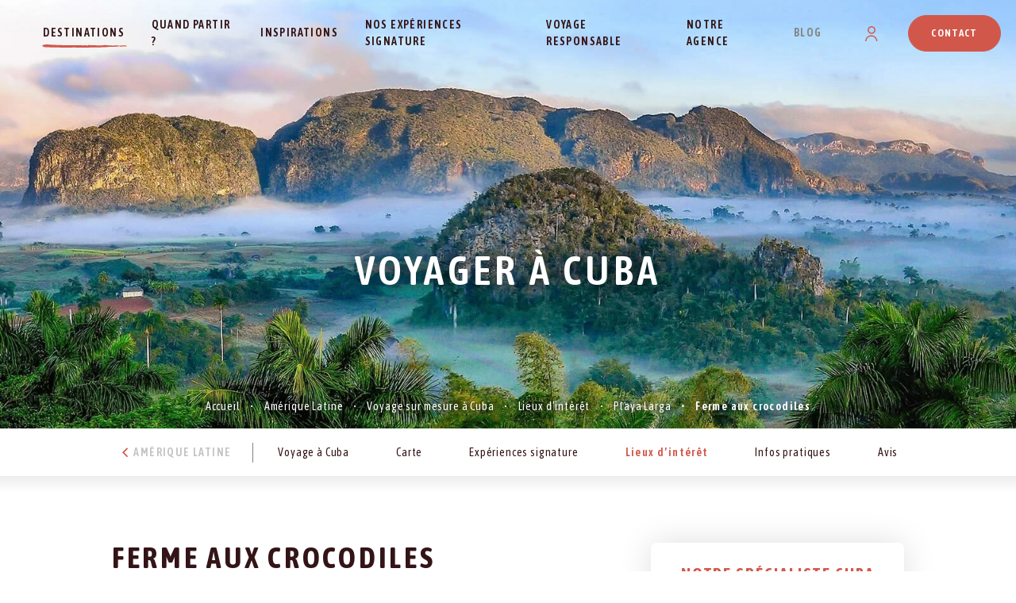

--- FILE ---
content_type: text/html; charset=UTF-8
request_url: https://www.altiplano-voyage.com/amerique-latine/cuba/villes/voyage-playa-larga/291-ferme-aux-crocodiles/
body_size: 11731
content:
<!doctype html>
<html>
<head>
    <!-- Google Tag Manager -->
    <script>(function(w,d,s,l,i){w[l]=w[l]||[];w[l].push({'gtm.start':
    new Date().getTime(),event:'gtm.js'});var f=d.getElementsByTagName(s)[0],
    j=d.createElement(s),dl=l!='dataLayer'?'&l='+l:'';j.async=true;j.src=
    'https://www.googletagmanager.com/gtm.js?id='+i+dl;f.parentNode.insertBefore(j,f);
    })(window,document,'script','dataLayer','GTM-P3SWP5');</script>
    <!-- End Google Tag Manager -->


    <meta charset="utf-8">

    <meta name="viewport" content="width=device-width,initial-scale=1">
    <link rel="icon" type="image/png" href="/front/img/favicon_altiplano.png">
    <link rel="preconnect" href="https://fonts.gstatic.com">

        <title>visiter Ferme aux crocodiles</title>
    <meta name="description" content="Que visiter à Playa Larga pendant votre voyage à Cuba ? Et pourquoi pas Ferme aux crocodiles ? Découvrez les choses à faire absolument !"/>

            <link rel="stylesheet" href="/front/css/style.css?v=1764750355">
        <link href="https://fonts.googleapis.com/css2?family=Asap+Condensed:wght@400;500;600;700&family=Zeyada&display=swap" rel="stylesheet">
        <link href='https://api.mapbox.com/mapbox-gl-js/v2.3.1/mapbox-gl.css' rel='stylesheet' />
    
        <meta property="og:title" content="visiter Ferme aux crocodiles"/>
    <meta property="og:description" content="Que visiter à Playa Larga pendant votre voyage à Cuba ? Et pourquoi pas Ferme aux crocodiles ? Découvrez les choses à faire absolument !"/>
    <meta property="og:image" content="https://www.altiplano-voyage.com/assets/cuba/sites-a-visiter/ferme-aux-crocodiles_1_croped.jpg?1647864416"/>

                    <link rel="alternate" href="https://www.altiplano-voyage.com/amerique-latine/cuba/villes/voyage-playa-larga/291-ferme-aux-crocodiles/" hreflang="fr-fr" />
    <link rel="alternate" href="https://www.altiplano-voyage.ch/amerique-latine/cuba/villes/voyage-playa-larga/7371-ferme-aux-crocodiles/" hreflang="fr-ch" />
    
             <link rel="canonical" href="https://www.altiplano-voyage.com/amerique-latine/cuba/villes/voyage-playa-larga/291-ferme-aux-crocodiles/"/>
    
            <script type="application/ld+json">
            {
                "@context": "https://schema.org/",
                "@type": "Organization",
                "name": "Altiplano Voyage",
                "address": {
                    "@type": "PostalAddress",
                                        "addressCountry": "FR",
                    "postalCode": "74370",
                    "streetAddress": "Route de la Bouvarde Park Nord, Les Pléiades n° 35",
                    "addressLocality": "Metz-Tessy"
                                    },
                "image": "https://www.altiplano-voyage.com/front/img/logo.svg",
                                  "telephone":"+334 50 46 90 25"
                            }
        </script>
    </head>

    <body class="page-destination">

    <!-- Google Tag Manager (noscript) -->
    <noscript><iframe src="https://www.googletagmanager.com/ns.html?id=GTM-P3SWP5"
    height="0" width="0" style="display:none;visibility:hidden"></iframe></noscript>
    <!-- End Google Tag Manager (noscript) -->

            <header id="header">
            <div class="inner-header">
                                    <div id="logo">
                        <a href="/"><img src="/front/img/logo.svg" alt="Altiplano Voyage"></a>
                    </div>
                                <nav id="nav">
    <div class="hide-desk-head" id="close-mobile-nav"><img src="/front/img/icon-cross.svg" alt="close nav"></div>
    <ul class="first-level">
        <li class="first-level-item has-child current">
            <a href="#">Destinations</a>
            <ul class="second-level desti-xxl">

                                    
                        <li class="second-level-item has-child">

                            <a href="/amerique-du-nord" title="Votre voyage sur-mesure en Amérique du Nord avec Altiplano Voyage">
                                Amérique du Nord
                            </a>

                            
                                <ul class="third-level">

                                                                            <li class="third-level-item">
                                            <a href="/amerique-du-nord/canada/" title="Votre voyage sur-mesure au Canada avec Altiplano Voyage">Canada</a>
                                        </li>
                                                                            <li class="third-level-item">
                                            <a href="/amerique-du-nord/etats-unis/" title="Votre voyage sur-mesure aux Etats-Unis avec Altiplano Voyage">Etats-Unis</a>
                                        </li>
                                    
                                                                            <li class="third-level-item">
                                            <a href="/amerique-du-nord/multi-destinations/" title="Votre voyage multi-destinations avec Altiplano Voyage" class="multi-desti">Multi-destinations</a>
                                        </li>
                                                                    </ul>
                                                    </li>
                                                        
                        <li class="second-level-item has-child">

                            <a href="/amerique-latine" title="Votre voyage sur-mesure en Amérique Latine avec Altiplano Voyage">
                                Amérique Latine
                            </a>

                            
                                <ul class="third-level">

                                                                            <li class="third-level-item">
                                            <a href="/amerique-latine/argentine/" title="Votre voyage sur-mesure en Argentine avec Altiplano Voyage">Argentine</a>
                                        </li>
                                                                            <li class="third-level-item">
                                            <a href="/amerique-latine/belize/" title="Votre voyage sur-mesure au Belize avec Altiplano Voyage">Belize</a>
                                        </li>
                                                                            <li class="third-level-item">
                                            <a href="/amerique-latine/bolivie/" title="Votre voyage sur-mesure en Bolivie avec Altiplano Voyage">Bolivie</a>
                                        </li>
                                                                            <li class="third-level-item">
                                            <a href="/amerique-latine/bresil/" title="Votre voyage sur-mesure au Brésil avec Altiplano Voyage">Brésil</a>
                                        </li>
                                                                            <li class="third-level-item">
                                            <a href="/amerique-latine/chili/" title="Votre voyage sur-mesure au Chili avec Altiplano Voyage">Chili</a>
                                        </li>
                                                                            <li class="third-level-item">
                                            <a href="/amerique-latine/colombie/" title="Votre voyage sur-mesure en Colombie avec Altiplano Voyage">Colombie</a>
                                        </li>
                                                                            <li class="third-level-item">
                                            <a href="/amerique-latine/costa-rica/" title="Votre voyage sur-mesure au Costa Rica avec Altiplano Voyage">Costa Rica</a>
                                        </li>
                                                                            <li class="third-level-item">
                                            <a href="/amerique-latine/cuba/" title="Votre voyage sur-mesure à Cuba avec Altiplano Voyage">Cuba</a>
                                        </li>
                                                                            <li class="third-level-item">
                                            <a href="/amerique-latine/equateur/" title="Votre voyage sur-mesure en Equateur avec Altiplano Voyage">Equateur</a>
                                        </li>
                                                                            <li class="third-level-item">
                                            <a href="/amerique-latine/guatemala/" title="Votre voyage sur-mesure au Guatemala avec Altiplano Voyage">Guatemala</a>
                                        </li>
                                                                            <li class="third-level-item">
                                            <a href="/amerique-latine/honduras/" title="Votre voyage sur-mesure au Honduras avec Altiplano Voyage">Honduras</a>
                                        </li>
                                                                            <li class="third-level-item">
                                            <a href="/amerique-latine/mexique/" title="Votre voyage sur-mesure au Mexique avec Altiplano Voyage">Mexique</a>
                                        </li>
                                                                            <li class="third-level-item">
                                            <a href="/amerique-latine/nicaragua/" title="Votre voyage sur-mesure au Nicaragua avec Altiplano Voyage">Nicaragua</a>
                                        </li>
                                                                            <li class="third-level-item">
                                            <a href="/amerique-latine/panama/" title="Votre voyage sur-mesure au Panama avec Altiplano Voyage">Panama</a>
                                        </li>
                                                                            <li class="third-level-item">
                                            <a href="/amerique-latine/perou/" title="Votre voyage sur-mesure au Pérou avec Altiplano Voyage">Pérou</a>
                                        </li>
                                                                            <li class="third-level-item">
                                            <a href="/amerique-latine/salvador/" title="Votre voyage sur-mesure au Salvador avec Altiplano Voyage">Salvador</a>
                                        </li>
                                    
                                                                            <li class="third-level-item">
                                            <a href="/amerique-latine/multi-destinations/" title="Votre voyage multi-destinations avec Altiplano Voyage" class="multi-desti">Multi-destinations</a>
                                        </li>
                                                                    </ul>
                                                    </li>
                                                        
                        <li class="second-level-item has-child">

                            <a href="/asie" title="Votre voyage sur-mesure en Asie avec Altiplano Voyage">
                                Asie
                            </a>

                            
                                <ul class="third-level">

                                                                            <li class="third-level-item">
                                            <a href="/asie/bhoutan/" title="Votre voyage sur-mesure au Bhoutan avec Altiplano Voyage">Bhoutan</a>
                                        </li>
                                                                            <li class="third-level-item">
                                            <a href="/asie/cambodge/" title="Votre voyage sur-mesure au Cambodge avec Altiplano Voyage">Cambodge</a>
                                        </li>
                                                                            <li class="third-level-item">
                                            <a href="/asie/chine/" title="Votre voyage sur-mesure en Chine avec Altiplano Voyage">Chine</a>
                                        </li>
                                                                            <li class="third-level-item">
                                            <a href="/asie/coree-du-sud/" title="Votre voyage sur-mesure en Corée du Sud avec Altiplano Voyage">Corée du Sud</a>
                                        </li>
                                                                            <li class="third-level-item">
                                            <a href="/asie/inde/" title="Votre voyage sur-mesure en Inde avec Altiplano Voyage">Inde</a>
                                        </li>
                                                                            <li class="third-level-item">
                                            <a href="/asie/indonesie/" title="Votre voyage sur-mesure en Indonésie avec Altiplano Voyage">Indonésie</a>
                                        </li>
                                                                            <li class="third-level-item">
                                            <a href="/asie/japon/" title="Votre voyage sur-mesure au Japon avec Altiplano Voyage">Japon</a>
                                        </li>
                                                                            <li class="third-level-item">
                                            <a href="/asie/laos/" title="Votre voyage sur-mesure au Laos avec Altiplano Voyage">Laos</a>
                                        </li>
                                                                            <li class="third-level-item">
                                            <a href="/asie/nepal/" title="Votre voyage sur-mesure au Népal avec Altiplano Voyage">Népal</a>
                                        </li>
                                                                            <li class="third-level-item">
                                            <a href="/asie/philippines/" title="Votre voyage sur-mesure aux Philippines avec Altiplano Voyage">Philippines</a>
                                        </li>
                                                                            <li class="third-level-item">
                                            <a href="/asie/sri-lanka/" title="Votre voyage sur-mesure au Sri Lanka avec Altiplano Voyage">Sri Lanka</a>
                                        </li>
                                                                            <li class="third-level-item">
                                            <a href="/asie/thailande/" title="Votre voyage sur-mesure en Thaïlande avec Altiplano Voyage">Thaïlande</a>
                                        </li>
                                                                            <li class="third-level-item">
                                            <a href="/asie/vietnam/" title="Votre voyage sur-mesure au Vietnam avec Altiplano Voyage">Vietnam</a>
                                        </li>
                                    
                                                                            <li class="third-level-item">
                                            <a href="/asie/multi-destinations/" title="Votre voyage multi-destinations avec Altiplano Voyage" class="multi-desti">Multi-destinations</a>
                                        </li>
                                                                    </ul>
                                                    </li>
                                                        
                        <li class="second-level-item has-child">

                            <a href="/europe" title="Votre voyage sur-mesure en Europe avec Altiplano Voyage">
                                Europe
                            </a>

                            
                                <ul class="third-level">

                                                                            <li class="third-level-item">
                                            <a href="/europe/ecosse/" title="Votre voyage sur-mesure en Ecosse avec Altiplano Voyage">Ecosse</a>
                                        </li>
                                                                            <li class="third-level-item">
                                            <a href="/europe/finlande/" title="Votre voyage sur-mesure en Finlande avec Altiplano Voyage">Finlande</a>
                                        </li>
                                                                            <li class="third-level-item">
                                            <a href="/europe/grece/" title="Votre voyage sur-mesure en Grèce avec Altiplano Voyage">Grèce</a>
                                        </li>
                                                                            <li class="third-level-item">
                                            <a href="/europe/islande/" title="Votre voyage sur-mesure en Islande avec Altiplano Voyage">Islande</a>
                                        </li>
                                                                            <li class="third-level-item">
                                            <a href="/europe/italie/" title="Votre voyage sur-mesure en Italie avec Altiplano Voyage">Italie</a>
                                        </li>
                                                                            <li class="third-level-item">
                                            <a href="/europe/norvege/" title="Votre voyage sur-mesure en Norvège avec Altiplano Voyage">Norvège</a>
                                        </li>
                                                                            <li class="third-level-item">
                                            <a href="/europe/slovenie/" title="Votre voyage sur-mesure en Slovénie avec Altiplano Voyage">Slovénie</a>
                                        </li>
                                                                            <li class="third-level-item">
                                            <a href="/europe/suede/" title="Votre voyage sur-mesure en Suède avec Altiplano Voyage">Suède</a>
                                        </li>
                                    
                                                                            <li class="third-level-item">
                                            <a href="/europe/multi-destinations/" title="Votre voyage multi-destinations avec Altiplano Voyage" class="multi-desti">Multi-destinations</a>
                                        </li>
                                                                    </ul>
                                                    </li>
                                    
                            </ul>
        </li>

        <li class="first-level-item has-child ">
            <a href="#" class="hide-desk">Quand partir ?</a>
            <a href="/ou-partir/" class="hide-mobile">Quand partir ?</a>
            <ul class="second-level ou-partir-xxl" style="padding-bottom:1rem;">
                <li class="second-level-item has-child">
                    <span class="like-a">Quand partir ?</span>
                    <ul class="third-level list-left">
                        <li class="third-level-item"><a href="/ou-partir/janvier/">Janvier</a></li>
                        <li class="third-level-item"><a href="/ou-partir/fevrier/">Février</a></li>
                        <li class="third-level-item"><a href="/ou-partir/mars/">Mars</a></li>
                        <li class="third-level-item"><a href="/ou-partir/avril/">Avril</a></li>
                        <li class="third-level-item"><a href="/ou-partir/mai/">Mai</a></li>
                        <li class="third-level-item"><a href="/ou-partir/juin/">Juin</a></li>
                    </ul>
                    <ul class="third-level list-right">
                        <li class="third-level-item">&nbsp;</li>
                        <li class="third-level-item"><a href="/ou-partir/juillet/">Juillet</a></li>
                        <li class="third-level-item"><a href="/ou-partir/aout/">Août</a></li>
                        <li class="third-level-item"><a href="/ou-partir/septembre/">Septembre</a></li>
                        <li class="third-level-item"><a href="/ou-partir/octobre/">Octobre</a></li>
                        <li class="third-level-item"><a href="/ou-partir/novembre/">Novembre</a></li>
                        <li class="third-level-item"><a href="/ou-partir/decembre/">Décembre</a></li>
                    </ul>
                </li>
            </ul>
        </li>
        <li class="first-level-item ">
            <a href="/inspirations/">Inspirations</a>
        </li>
                    <li class="first-level-item ">
                <a href="/experience-signature/">Nos expériences signature</a>
            </li>
            <li class="first-level-item ">
                <a href="/voyage-responsable/">Voyage responsable</a>
            </li>
        
        <li class="first-level-item ">
            <a href="/agence-voyage-sur-mesure/">Notre agence</a>
        </li>

                    <li class="first-level-item hide-desk-head"><a href="https://blog.altiplano-voyage.com/" title="Articles et actualités de nos destinations" target="_blank">Blog</a></li>
            <li class="first-level-item hide-desk-head">
                                    <span class="obf" data-obf="aHR0cHM6Ly9jbGllbnRzLmFsdGlwbGFuby12b3lhZ2UuY29tLw==">Espace voyageur</span>
                            </li>
            </ul>
</nav>
<nav id="aside-nav">
    <ul class="first-level">
                    <li class="first-level-item hide-phone"><a href="https://blog.altiplano-voyage.com/" title="Articles et actualités de nos destinations" target="_blank">Blog</a></li>
            <li class="first-level-item hide-phone">
                                    <span class="obf" data-obf="aHR0cHM6Ly9jbGllbnRzLmFsdGlwbGFuby12b3lhZ2UuY29tLw=="><img src="/front/img/icon-espace-privee.svg" alt="espace prive"></span>
                            </li>
                        <li class="first-level-item">
                            <span class="obf btn primary contact-btn" data-obf="L2NvbnRhY3Qv"><i class="icon-mail hide-desk-head"></i><span class="hide-phone">Contact</span></span>
                    </li>
        <li class="hide-desk-head" id="show-mobi-nav"><img src="/front/img/icon-menu.svg" alt="show nav"></li>
    </ul>
</nav>

            </div>
        </header>
    
        <section class="big-slide">
        <picture>
            <source srcset="/assets/cuba/sliders/slider-desktop-cuba.webp?1632386790" type="image/webp">
            <source srcset="/assets/cuba/sliders/slider-desktop-cuba.jpg?1632386790" type="image/jpg">
            <img src="/assets/cuba/sliders/slider-desktop-cuba.jpg?1632386790" loading="lazy" class="bloc-background" alt="" title="">
        </picture>
        <div class="content-on-slide">
            <span class="on-slide like-h1">Voyager à Cuba</span>
        </div>
    </section>
    <ul id="fil-ariane">
        <li><a href="/">Accueil</a></li>
        <li><a href="/amerique-latine">Amérique Latine</a></li>
        <li><a href="/amerique-latine/cuba/">Voyage sur mesure à Cuba</a></li>
        <li><a href="/amerique-latine/cuba/villes/">Lieux d’intérêt</a></li>
        <li><a href="/amerique-latine/cuba/villes/99-voyage-playa-larga/">Playa Larga</a></li>
        <li class="current">Ferme aux crocodiles</li>
    </ul>
    <nav id="secondary-nav">
    <ul>
        <li class="retour hide-desk">
            <a href="/amerique-latine" class="btn arrow"><i class="icon-left-open"></i></a>
        </li>
        <li class="retour hide-phone">
            <a href="/amerique-latine"><i class="icon-left-open"></i>Amérique Latine</a>
        </li>
                                    <li><a href="/amerique-latine/cuba/">Voyage à Cuba</a></li>
                                                <li><a href="/amerique-latine/cuba/carte/">Carte</a></li>
                                                <li><a href="/amerique-latine/cuba/experience-signature/">Expériences signature</a></li>
                                                <li class="current">Lieux d’intérêt</li>
                                                <li><a href="/amerique-latine/cuba/informations-pratiques/">Infos pratiques</a></li>
                                                <li><a href="/amerique-latine/cuba/avis-voyageurs/">Avis</a></li>
                        </ul>
</nav>

    <main id="main">
        <div class="container">
            <div class="with-sidebar">
                <section class="main-content">
                    <div class="detail-site intro">
                        <h1 class="like-h2">Ferme aux crocodiles</h1>
                        <a href="/amerique-latine/cuba/villes/99-voyage-playa-larga/" class="retour uppercase semi-bold"><i class="icon-left-open primary-col"></i> Retour</a>
                        <div class="detail-site-img">
                            <picture>
            <source srcset="/assets/cuba/sites-a-visiter/ferme-aux-crocodiles_1.webp?1647864416" type="image/webp">
            <source srcset="/assets/cuba/sites-a-visiter/ferme-aux-crocodiles_1.jpg?1647864416" type="image/jpg">
            <img src="/assets/cuba/sites-a-visiter/ferme-aux-crocodiles_1.jpg?1647864416" loading="lazy" class="bloc-background" alt="Ferme aux crocodiles" title="">
        </picture>
                        </div>
                        <p><p style="text-align: justify;">Le &laquo;&nbsp;Criadero de cocodrillos&nbsp;&raquo; a pour but de repeupler les reptiles de la r&eacute;serve de la Cienaga de Zapata. Vous pourrez observer toutes les &eacute;tapes du programme d&rsquo;&eacute;levage, de l&rsquo;&eacute;closion des &oelig;ufs aux enclos remplis de crocos&nbsp;!</p></p>
                    </div>

                    <div class="cross-section">
                        <h3>QUE VOIR ET QUE FAIRE DEPUIS Playa Larga</h3>
                        <div class="a-voir-list grid-2">
                                                            <div class="zoom-bg-img corner bloc-nav bloc-site">
                                    <div class="bg-img absolute-center">
                                        <picture>
            <source srcset="/assets/cuba/sites-a-visiter/reserve-cienaga-de-zapata_1_thumbnail.webp?1647864377" type="image/webp">
            <source srcset="/assets/cuba/sites-a-visiter/reserve-cienaga-de-zapata_1_thumbnail.jpg?1647864377" type="image/jpg">
            <img src="/assets/cuba/sites-a-visiter/reserve-cienaga-de-zapata_1_thumbnail.jpg?1647864377" loading="lazy" class="bloc-background" alt="Réserve Cienaga de Zapata" title="">
        </picture>
                                    </div>
                                    <div class="inner-content">
                                        <a class="flex-bottom" href="/amerique-latine/cuba/villes/voyage-playa-larga/290-reserve-cienaga-de-zapata/">
                                            <span class="title">Réserve Cienaga de Zapata</span>
                                        </a>
                                    </div>
                                </div>
                                                            <div class="zoom-bg-img corner bloc-nav bloc-site">
                                    <div class="bg-img absolute-center">
                                        <picture>
            <source srcset="/assets/cuba/sites-a-visiter/guama_1_thumbnail.webp?1647864449" type="image/webp">
            <source srcset="/assets/cuba/sites-a-visiter/guama_1_thumbnail.jpg?1647864449" type="image/jpg">
            <img src="/assets/cuba/sites-a-visiter/guama_1_thumbnail.jpg?1647864449" loading="lazy" class="bloc-background" alt="Guama" title="">
        </picture>
                                    </div>
                                    <div class="inner-content">
                                        <a class="flex-bottom" href="/amerique-latine/cuba/villes/voyage-playa-larga/292-guama/">
                                            <span class="title">Guama</span>
                                        </a>
                                    </div>
                                </div>
                                                            <div class="zoom-bg-img corner bloc-nav bloc-site">
                                    <div class="bg-img absolute-center">
                                        <picture>
            <source srcset="/assets/cuba/sites-a-visiter/laguna-de-las-salinas_1_thumbnail.webp?1647867845" type="image/webp">
            <source srcset="/assets/cuba/sites-a-visiter/laguna-de-las-salinas_1_thumbnail.jpg?1647867845" type="image/jpg">
            <img src="/assets/cuba/sites-a-visiter/laguna-de-las-salinas_1_thumbnail.jpg?1647867845" loading="lazy" class="bloc-background" alt="Laguna de las Salinas" title="">
        </picture>
                                    </div>
                                    <div class="inner-content">
                                        <a class="flex-bottom" href="/amerique-latine/cuba/villes/voyage-playa-larga/293-laguna-de-las-salinas/">
                                            <span class="title">Laguna de las Salinas</span>
                                        </a>
                                    </div>
                                </div>
                                                            <div class="zoom-bg-img corner bloc-nav bloc-site">
                                    <div class="bg-img absolute-center">
                                        <picture>
            <source srcset="/assets/cuba/sites-a-visiter/playa-giron_1_thumbnail.webp?1647867867" type="image/webp">
            <source srcset="/assets/cuba/sites-a-visiter/playa-giron_1_thumbnail.jpg?1647867867" type="image/jpg">
            <img src="/assets/cuba/sites-a-visiter/playa-giron_1_thumbnail.jpg?1647867867" loading="lazy" class="bloc-background" alt="Playa Giron" title="">
        </picture>
                                    </div>
                                    <div class="inner-content">
                                        <a class="flex-bottom" href="/amerique-latine/cuba/villes/voyage-playa-larga/298-playa-giron/">
                                            <span class="title">Playa Giron</span>
                                        </a>
                                    </div>
                                </div>
                                                            <div class="zoom-bg-img corner bloc-nav bloc-site">
                                    <div class="bg-img absolute-center">
                                        <picture>
            <source srcset="/assets/cuba/sites-a-visiter/punta-perdiz_1_thumbnail.webp?1649327910" type="image/webp">
            <source srcset="/assets/cuba/sites-a-visiter/punta-perdiz_1_thumbnail.jpg?1649327910" type="image/jpg">
            <img src="/assets/cuba/sites-a-visiter/punta-perdiz_1_thumbnail.jpg?1649327910" loading="lazy" class="bloc-background" alt="Punta Perdiz" title="">
        </picture>
                                    </div>
                                    <div class="inner-content">
                                        <a class="flex-bottom" href="/amerique-latine/cuba/villes/voyage-playa-larga/299-punta-perdiz/">
                                            <span class="title">Punta Perdiz</span>
                                        </a>
                                    </div>
                                </div>
                                                            <div class="zoom-bg-img corner bloc-nav bloc-site">
                                    <div class="bg-img absolute-center">
                                        <picture>
            <source srcset="/assets/cuba/sites-a-visiter/cueva-de-los-peces_1_thumbnail.webp?1647867947" type="image/webp">
            <source srcset="/assets/cuba/sites-a-visiter/cueva-de-los-peces_1_thumbnail.jpg?1647867947" type="image/jpg">
            <img src="/assets/cuba/sites-a-visiter/cueva-de-los-peces_1_thumbnail.jpg?1647867947" loading="lazy" class="bloc-background" alt="Cueva de los Peces" title="">
        </picture>
                                    </div>
                                    <div class="inner-content">
                                        <a class="flex-bottom" href="/amerique-latine/cuba/villes/voyage-playa-larga/300-cueva-de-los-peces/">
                                            <span class="title">Cueva de los Peces</span>
                                        </a>
                                    </div>
                                </div>
                                                            <div class="zoom-bg-img corner bloc-nav bloc-site">
                                    <div class="bg-img absolute-center">
                                        <picture>
            <source srcset="/assets/cuba/sites-a-visiter/caleta-buena_1_thumbnail.webp?1686650832" type="image/webp">
            <source srcset="/assets/cuba/sites-a-visiter/caleta-buena_1_thumbnail.jpg?1686650832" type="image/jpg">
            <img src="/assets/cuba/sites-a-visiter/caleta-buena_1_thumbnail.jpg?1686650832" loading="lazy" class="bloc-background" alt="Caleta Buena" title="">
        </picture>
                                    </div>
                                    <div class="inner-content">
                                        <a class="flex-bottom" href="/amerique-latine/cuba/villes/voyage-playa-larga/6754-caleta-buena/">
                                            <span class="title">Caleta Buena</span>
                                        </a>
                                    </div>
                                </div>
                                                    </div>
                        <div class="center-phone"><a href="/amerique-latine/cuba/villes/" class="btn primary">TOUS LES LIEUX D'INTÉRÊT Cuba</a></div>
                    </div>

                    <div class="hide-desk desti-side-mob">
            <div class="center-text">
                            <h3 class="like-h4 primary-col">Notre spécialiste Cuba</h3>
                <span class="sub-title dark-red">est là pour vous aider à créer le<br>voyage de vos rêves</span>
                    </div>
        <div class="desti-spe-list">
                    <div class="spe-profil">
            <a href="/qui-sommes-nous/richard/" title="Découvrir qui est Richard" class="zoom-bg-img picture">
                <span class="bg-img absolute-center" style="--bg-image: url('/assets/team/rmonfleur_photo_portrait.jpg?1729258621')"></span>
            </a>
            <div class="desc">
                <div class="aurore name"><a href="/qui-sommes-nous/richard/" title="Découvrir qui est Richard">Richard</a></div>
                <span class="sub-title">Créateur de voyages</span>
                <ul class="spe-desti">
                                            <li><a href="/amerique-latine/cuba/">Cuba</a></li>
                                            <li><a href="/asie/japon/">Japon</a></li>
                                            <li><a href="/europe/grece/">Grèce</a></li>
                                    </ul>
            </div>
        </div>
    </div>

    
    <div class="center-text">
        <span class="obf btn primary" data-obf="L2RlbWFuZGVkZXZpcy9jdWJhLw==">Personnalisez votre voyage</span>
        <p><i class="icon-phone"></i> <a href="tel:04 57 09 80 08">04 57 09 80 08</a></p>
        <p><a class="obf" data-obf="L2RlbWFuZGUvY3ViYS8="  href="#">Une question ? Ecrivez-nous</a></p>
    </div>

    </div>


                </section>

                <section class="sidebar hide-phone">
                    <div class="shadow-box">

            <div class="center-text">
                            <h3 class="like-h4 primary-col">Notre spécialiste Cuba</h3>
                <span class="sub-title dark-red">est là pour vous aider à créer le<br>voyage de vos rêves</span>
                    </div>
        <div class="desti-spe-list">
                    <div class="spe-profil">
            <a href="/qui-sommes-nous/richard/" title="Découvrir qui est Richard" class="zoom-bg-img picture">
                <span class="bg-img absolute-center" style="--bg-image: url('/assets/team/rmonfleur_photo_portrait.jpg?1729258621')"></span>
            </a>
            <div class="desc">
                <div class="aurore name"><a href="/qui-sommes-nous/richard/" title="Découvrir qui est Richard">Richard</a></div>
                <span class="sub-title">Créateur de voyages</span>
                <ul class="spe-desti">
                                            <li><a href="/amerique-latine/cuba/">Cuba</a></li>
                                            <li><a href="/asie/japon/">Japon</a></li>
                                            <li><a href="/europe/grece/">Grèce</a></li>
                                    </ul>
            </div>
        </div>
    </div>

    
    <div class="center-text">
        <span class="obf btn primary" data-obf="L2RlbWFuZGVkZXZpcy9jdWJhLw==" title="Personnalisez votre voyage à Cuba">Personnalisez votre voyage</span>
        <p><i class="icon-phone"></i> 04 57 09 80 08</p>
        <p><a class="obf" data-obf="L2RlbWFuZGUvY3ViYS8="  href="#">Une question ? Ecrivez-nous</a></p>
    </div>
</div>

    <div class="desti-map">
        <div id="mapboxMap" style="width: 100%; height: 400px;"
            data-lat="21.131465006251" data-lng="-79.539871865539" data-zoom="4.9134969825232">
            <div class="map-data" style="display:none;">{"towns":{"type":"geojson","data":{"type":"FeatureCollection","features":[{"type":"Feature","properties":{"description":"La Havane","url":"\/amerique-latine\/cuba\/villes\/95-voyage-La%20Havane\/"},"geometry":{"type":"Point","coordinates":[-82.367470840522,23.140403892807]}},{"type":"Feature","properties":{"description":"Vinales","url":"\/amerique-latine\/cuba\/villes\/96-voyage-Vinales\/"},"geometry":{"type":"Point","coordinates":[-83.709180714256,22.616634156432]}},{"type":"Feature","properties":{"description":"Maria La Gorda","url":"\/amerique-latine\/cuba\/villes\/97-voyage-Maria%20La%20Gorda\/"},"geometry":{"type":"Point","coordinates":[-84.4943615,21.8202095]}},{"type":"Feature","properties":{"description":"Varadero","url":"\/amerique-latine\/cuba\/villes\/98-voyage-Varadero\/"},"geometry":{"type":"Point","coordinates":[-81.26283183698,23.148673544982]}},{"type":"Feature","properties":{"description":"Playa Larga","url":"\/amerique-latine\/cuba\/villes\/99-voyage-Playa%20Larga\/"},"geometry":{"type":"Point","coordinates":[-81.202373761725,22.283652286486]}},{"type":"Feature","properties":{"description":"Cienfuegos","url":"\/amerique-latine\/cuba\/villes\/100-voyage-Cienfuegos\/"},"geometry":{"type":"Point","coordinates":[-80.43639,22.14556]}},{"type":"Feature","properties":{"description":"Santa Clara","url":"\/amerique-latine\/cuba\/villes\/101-voyage-Santa%20Clara\/"},"geometry":{"type":"Point","coordinates":[-79.9714846428,22.409748028968]}},{"type":"Feature","properties":{"description":"Trinidad","url":"\/amerique-latine\/cuba\/villes\/102-voyage-Trinidad\/"},"geometry":{"type":"Point","coordinates":[-79.982024458892,21.799711123896]}},{"type":"Feature","properties":{"description":"Cayos","url":"\/amerique-latine\/cuba\/villes\/103-voyage-Cayos\/"},"geometry":{"type":"Point","coordinates":[-79.049492413677,22.656318945973]}},{"type":"Feature","properties":{"description":"Camaguey","url":"\/amerique-latine\/cuba\/villes\/104-voyage-Camaguey\/"},"geometry":{"type":"Point","coordinates":[-77.91861,21.37861]}},{"type":"Feature","properties":{"description":"Holguin","url":"\/amerique-latine\/cuba\/villes\/105-voyage-Holguin\/"},"geometry":{"type":"Point","coordinates":[-76.25583,20.88833]}},{"type":"Feature","properties":{"description":"Bayamo","url":"\/amerique-latine\/cuba\/villes\/106-voyage-Bayamo\/"},"geometry":{"type":"Point","coordinates":[-76.64278,20.38167]}},{"type":"Feature","properties":{"description":"Santiago de Cuba","url":"\/amerique-latine\/cuba\/villes\/107-voyage-Santiago%20de%20Cuba\/"},"geometry":{"type":"Point","coordinates":[-75.825082331575,20.025554333083]}},{"type":"Feature","properties":{"description":"Baracoa","url":"\/amerique-latine\/cuba\/villes\/108-voyage-Baracoa\/"},"geometry":{"type":"Point","coordinates":[-74.49556,20.34444]}},{"type":"Feature","properties":{"description":"Cayo Saetia","url":"\/amerique-latine\/cuba\/villes\/109-voyage-Cayo%20Saetia\/"},"geometry":{"type":"Point","coordinates":[-75.528658322316,20.754065345916]}},{"type":"Feature","properties":{"description":"Matanzas","url":"\/amerique-latine\/cuba\/villes\/5366-voyage-Matanzas\/"},"geometry":{"type":"Point","coordinates":[-81.57361,23.04944]}}]}}}</div>
        </div>
    </div>


    <div class="center-text voyage-responsable">
        <div class="zoom-bg-img corner simple-bloc">
            <div class="bg-img absolute-center">
                <picture>
            <source srcset="/assets/cuba/voyager-responsable_thumbnail.webp?1634222800" type="image/webp">
            <source srcset="/assets/cuba/voyager-responsable_thumbnail.jpg?1634222800" type="image/jpg">
            <img src="/assets/cuba/voyager-responsable_thumbnail.jpg?1634222800" loading="lazy" class="bloc-background" alt="" title="">
        </picture>
            </div>
            <div class="inner-content">
                <a href="/amerique-latine/cuba/voyage-responsable/" class="flex-center">
                    <span class="like-h4">Voyager responsable<br>à Cuba</span>
                </a>
            </div>
        </div>
    </div>

                </section>
            </div>
        </div>

        <section class="cross-section hide-desk">
            

    <div class="center-text voyage-responsable">
        <div class="zoom-bg-img corner simple-bloc">
            <div class="bg-img absolute-center">
                <picture>
            <source srcset="/assets/cuba/voyager-responsable_thumbnail.webp?1634222800" type="image/webp">
            <source srcset="/assets/cuba/voyager-responsable_thumbnail.jpg?1634222800" type="image/jpg">
            <img src="/assets/cuba/voyager-responsable_thumbnail.jpg?1634222800" loading="lazy" class="bloc-background" alt="" title="">
        </picture>
            </div>
            <div class="inner-content">
                <a href="/amerique-latine/cuba/voyage-responsable/" class="flex-center">
                    <span class="like-h4">Voyager responsable<br>à Cuba</span>
                </a>
            </div>
        </div>
    </div>

        </section>

                    <section class="cross-section bg-dark">
                <div class="container">

                    <div class="title-box">
                        <h2 class="white">Nos voyages à Cuba</h2>
                        <a href="/amerique-latine/cuba/" class="btn primary hide-phone">Tous les voyages à Cuba</a>
                    </div>

                    <div class="slide-circuits">
    <div class="one-by-one clearfix">
        <div class="one-slide-window">
            <div class="one-slide-content by2">
                                    <div class="one-item">
                        <div class="zoom-bg-img corner bloc-circuit">
    <div class="bg-img absolute-center">
        <picture>
            <source srcset="/assets/cuba/circuits/images/cuba-chez-l-habitant_1_thumbnail.webp?1659690372" type="image/webp">
            <source srcset="/assets/cuba/circuits/images/cuba-chez-l-habitant_1_thumbnail.jpg?1659690372" type="image/jpg">
            <img src="/assets/cuba/circuits/images/cuba-chez-l-habitant_1_thumbnail.jpg?1659690372" loading="lazy" class="bloc-background" alt="Cubaine à La Havane - Cuba chez l'habitant" title="">
        </picture>
    </div>
    <div class="inner-content">
        <a class="circuit" href="/amerique-latine/cuba/circuits-sur-mesure/78-cuba-chez-l-habitant/" title="Circuit Cuba chez l&#039;habitant">
            <div class="tags">
                                    <span class="tag">Road Trip</span>
                                    <span class="tag">Cultures et traditions</span>
                                    <span class="tag">Voyage Responsable</span>
                            </div>
            <div class="infos-circuit">
                <div>
                    <span class="sub-title uppercase">16 jours</span>
                    <span class="like-h4">Cuba chez l&#039;habitant</span>
                    <div class="villes">                            <span class="ville-tag">
                                La Havane</span>
                                                    <span class="ville-tag">
                                 - Vinales</span>
                                                    <span class="ville-tag">
                                 - Playa Larga</span>
                                                    <span class="ville-tag">
                                 - Cienfuegos</span>
                                                    <span class="ville-tag">
                                 - Santa Clara</span>
                                                    <span class="ville-tag">
                                 - Trinidad</span>
                        </div>
                </div>
                <div class="price-btn">
                                            <span class="price">À partir de <strong>2290 €</strong></span>
                                    </div>
            </div>
        </a>
    </div>
</div>

                    </div>
                                    <div class="one-item">
                        <div class="zoom-bg-img corner bloc-circuit">
    <div class="bg-img absolute-center">
        <picture>
            <source srcset="/assets/cuba/circuits/images/cuba-historique_1_thumbnail.webp?1640602422" type="image/webp">
            <source srcset="/assets/cuba/circuits/images/cuba-historique_1_thumbnail.jpg?1640602422" type="image/jpg">
            <img src="/assets/cuba/circuits/images/cuba-historique_1_thumbnail.jpg?1640602422" loading="lazy" class="bloc-background" alt="Cuba Historique" title="">
        </picture>
    </div>
    <div class="inner-content">
        <a class="circuit" href="/amerique-latine/cuba/circuits-sur-mesure/87-cuba-historique/" title="Circuit Cuba Historique">
            <div class="tags">
                                    <span class="tag">Road Trip</span>
                                    <span class="tag">Hors des sentiers battus</span>
                                    <span class="tag">Cultures et traditions</span>
                            </div>
            <div class="infos-circuit">
                <div>
                    <span class="sub-title uppercase">21 jours</span>
                    <span class="like-h4">Cuba Historique</span>
                    <div class="villes">                            <span class="ville-tag">
                                La Havane</span>
                                                    <span class="ville-tag">
                                 - Bayamo</span>
                                                    <span class="ville-tag">
                                 - Holguin</span>
                                                    <span class="ville-tag">
                                 - Camaguey</span>
                                                    <span class="ville-tag">
                                 - Trinidad</span>
                                                    <span class="ville-tag">
                                 - Santa Clara</span>
                                                    <span class="ville-tag">
                                 - Cienfuegos</span>
                                                    <span class="ville-tag">
                                 - Playa Larga</span>
                                                    <span class="ville-tag">
                                 - Vinales</span>
                                                    <span class="ville-tag">
                                 - Santiago de Cuba</span>
                        </div>
                </div>
                <div class="price-btn">
                                            <span class="price">À partir de <strong>2630 €</strong></span>
                                    </div>
            </div>
        </a>
    </div>
</div>

                    </div>
                                    <div class="one-item">
                        <div class="zoom-bg-img corner bloc-circuit">
    <div class="bg-img absolute-center">
        <picture>
            <source srcset="/assets/cuba-mexique/circuits/images/mexique-et-cuba-un-itineraire-caribeens_1_thumbnail.webp?1744192349" type="image/webp">
            <source srcset="/assets/cuba-mexique/circuits/images/mexique-et-cuba-un-itineraire-caribeens_1_thumbnail.jpg?1744192349" type="image/jpg">
            <img src="/assets/cuba-mexique/circuits/images/mexique-et-cuba-un-itineraire-caribeens_1_thumbnail.jpg?1744192349" loading="lazy" class="bloc-background" alt="Quintana Roo, Mexico" title="© Istock - JoseIgnacio Soto">
        </picture>
    </div>
    <div class="inner-content">
        <a class="circuit" href="/amerique-latine/mexique/circuits-multi-destinations/5475-mexique-et-cuba-un-itineraire-caribeens/" title="Circuit Mexique et Cuba : un itinéraire caribéens">
            <div class="tags">
                                    <span class="tag">Cultures et traditions</span>
                                    <span class="tag">Détente balnéaire</span>
                            </div>
            <div class="infos-circuit">
                <div>
                    <span class="sub-title uppercase">16 jours</span>
                    <span class="like-h4">Mexique et Cuba : un itinéraire caribéens</span>
                    <div class="villes">                            <span class="ville-tag">
                                La Havane</span>
                                                    <span class="ville-tag">
                                 - Vinales</span>
                                                    <span class="ville-tag">
                                 - Valladolid</span>
                                                    <span class="ville-tag">
                                 - Merida</span>
                                                    <span class="ville-tag">
                                 - Mexico</span>
                                                    <span class="ville-tag">
                                 - Trinidad</span>
                                                    <span class="ville-tag">
                                 - La Riviera Maya</span>
                        </div>
                </div>
                <div class="price-btn">
                                            <span class="price">À partir de <strong>5250 €</strong></span>
                                    </div>
            </div>
        </a>
    </div>
</div>

                    </div>
                                    <div class="one-item">
                        <div class="zoom-bg-img corner bloc-circuit">
    <div class="bg-img absolute-center">
        <picture>
            <source srcset="/assets/cuba/circuits/images/cuba-nature_1_thumbnail.webp?1640602000" type="image/webp">
            <source srcset="/assets/cuba/circuits/images/cuba-nature_1_thumbnail.jpg?1640602000" type="image/jpg">
            <img src="/assets/cuba/circuits/images/cuba-nature_1_thumbnail.jpg?1640602000" loading="lazy" class="bloc-background" alt="Cuba Nature - voyage à Cuba en pleine nature" title="">
        </picture>
    </div>
    <div class="inner-content">
        <a class="circuit" href="/amerique-latine/cuba/circuits-sur-mesure/243-cuba-nature/" title="Circuit Cuba Nature">
            <div class="tags">
                                    <span class="tag">Road Trip</span>
                                    <span class="tag">Détente balnéaire</span>
                            </div>
            <div class="infos-circuit">
                <div>
                    <span class="sub-title uppercase">16 jours</span>
                    <span class="like-h4">Cuba Nature</span>
                    <div class="villes">                            <span class="ville-tag">
                                La Havane</span>
                                                    <span class="ville-tag">
                                 - Vinales</span>
                                                    <span class="ville-tag">
                                 - Maria La Gorda</span>
                                                    <span class="ville-tag">
                                 - Playa Larga</span>
                                                    <span class="ville-tag">
                                 - Cienfuegos</span>
                                                    <span class="ville-tag">
                                 - Trinidad</span>
                        </div>
                </div>
                <div class="price-btn">
                                            <span class="price">À partir de <strong>2340 €</strong></span>
                                    </div>
            </div>
        </a>
    </div>
</div>

                    </div>
                                    <div class="one-item">
                        <div class="zoom-bg-img corner bloc-circuit">
    <div class="bg-img absolute-center">
        <picture>
            <source srcset="/assets/cuba/circuits/images/cuba-avec-chauffeurguide-francophone_1_thumbnail.webp?1640602341" type="image/webp">
            <source srcset="/assets/cuba/circuits/images/cuba-avec-chauffeurguide-francophone_1_thumbnail.jpg?1640602341" type="image/jpg">
            <img src="/assets/cuba/circuits/images/cuba-avec-chauffeurguide-francophone_1_thumbnail.jpg?1640602341" loading="lazy" class="bloc-background" alt="Trinidad" title="">
        </picture>
    </div>
    <div class="inner-content">
        <a class="circuit" href="/amerique-latine/cuba/circuits-sur-mesure/5294-cuba-avec-chauffeur-guide-francophone/" title="Circuit Cuba avec chauffeur/guide francophone">
            <div class="tags">
                                    <span class="tag">Cultures et traditions</span>
                            </div>
            <div class="infos-circuit">
                <div>
                    <span class="sub-title uppercase">16 jours</span>
                    <span class="like-h4">Cuba avec chauffeur/guide francophone</span>
                    <div class="villes">                            <span class="ville-tag">
                                La Havane</span>
                                                    <span class="ville-tag">
                                 - Vinales</span>
                                                    <span class="ville-tag">
                                 - Playa Larga</span>
                                                    <span class="ville-tag">
                                 - Cienfuegos</span>
                                                    <span class="ville-tag">
                                 - Santa Clara</span>
                                                    <span class="ville-tag">
                                 - Trinidad</span>
                                                    <span class="ville-tag">
                                 - Camaguey</span>
                        </div>
                </div>
                <div class="price-btn">
                                            <span class="price">À partir de <strong>2990 €</strong></span>
                                    </div>
            </div>
        </a>
    </div>
</div>

                    </div>
                            </div>
        </div>
        <span class="btn shadow arrow roll-left prev"><i class="icon-left"></i></span>
        <span class="btn shadow arrow roll-right next"><i class="icon-right"></i></span>
    </div>
</div>

                    <div class="center-phone hide-desk"><a href="/amerique-latine/cuba/" class="btn primary">Tous les voyages à Cuba</a></div>
                </div>
            </section>
        
            </main>

            <footer id="footer">
            <div style="height:3rem"></div>
        <section class="bg-dark">
        <div class="center-text">
            <img src="/front/img/logo-footer.svg" alt="logo" class="logo-foot">
        </div>
        <div class="container">
            <div class="foot-nav-etc">
                <nav id="foot-nav">
                    <ul>
                        <li><a href="/ou-partir/">Où partir ?</a></li>
                                                    <li><a href="/voyage-responsable/">Voyage responsable</a></li>
                            <li><a href="/experience-signature/">Expériences signature</a></li>
                                                <li><a href="/agence-voyage-sur-mesure/" title="Notre agence">Notre agence</a></li>
                        <li>
                                                            <span class="obf" data-obf="L2NvbnRhY3Qv" title="Du lundi au vendredi 9h-13h / 14h-18h (sur rendez-vous)">Contact</span>
                                                    </li>
                        <li><a href="/plan-site/" title="Plan du site">Plan du site</a></li>
                    </ul>
                    <ul>
                        <li>
                                                            <span class="obf" data-obf="L2Nndi8=" title="Les Conditions Particulières de Vente de Altiplano Voyage">Conditions Particulières de Vente</span>
                                                    </li>
                        <li>
                                                            <span class="obf" data-obf="L21lbnRpb25zLWxlZ2FsZXMv" title="Les Mentions Légales de Altiplano Voyage">Mentions légales</span>
                                                    </li>
                        <li>
                                                            <span class="obf" data-obf="L2Nvb2tpZXM=" title="Politique en matière de confidentialité et de cookies">Politique en matière de confidentialité et de cookies</span>
                                                    </li>
                                                    <li><a href="https://blog.altiplano-voyage.com" target="_blank" title="Blog Altiplano Voyage : Découvrez des articles passionnants">Le blog</a></li>
                            <li>
                                                                    <span class="obf" data-obf="aHR0cHM6Ly9jbGllbnRzLmFsdGlwbGFuby12b3lhZ2UuY29tLw==" title="Espace Voyageurs">Espace voyageur</span>
                                                            </li>
                            <li>
                                                                    <span class="obf" data-obf="L2FnZW5jZS12b3lhZ2Utc3VyLW1lc3VyZS8jZmlkZWxpdGU=" title="Programme de fidélité">Programme de fidélité</span>
                                                            </li>
                                            </ul>
                </nav>
                <div class="adresses">
                                        <div>
                        <strong class="uppercase primary-col">France</strong>
                        <p>
                            Adresse (sur rdv) :<br>Route de la Bouvarde<br>Park Nord, Les Pléiades n° 35<br>74370 Metz-Tessy (ANNECY)<br>04 50 46 90 25<br><a href="https://goo.gl/maps/PRYA1wFxgE6krmWC9" target="_blank">Voir sur la carte</a>
                        </p>
                        <div style="margin-top:2rem">
                            <a href="https://www.apst.travel/qui-sommes-nous/" target="_blank">
                                <img src="/front/img/logo-apst.png" />
                            </a>
                        </div>
                    </div>
                                        <div>
                        <strong class="uppercase primary-col">Suisse</strong>
                        <p>
                            Adresse (sur rdv) :<br>
                            Place du Temple 3<br>
                            1227 Carouge - Genève<br>
                                                            022 342 49 49<br>
                                                        <a href="https://goo.gl/maps/REs63BJVgkLNZV7TA" target="_blank">Voir sur la carte</a>
                        </p>
                    </div>
                </div>
            </div>
        </div>
        <div class="center-text credits">
            <p>© 2008 - 2026 Altiplano Voyage. Tous droits réservés</p>
        </div>
    </section>
</footer>


        <div id="newsletter-modal" class="modal flex-center" style="">
            <div class="modal-box">
                <a class="fermer-modal"><span>&times;</span></a>
                <div class="modal-content center-text">
                    <p>En indiquant votre adresse mail ci-dessus, vous affirmez avoir pris connaissance de <a href="/cookies">notre politique de confidentialité</a> et vous consentez à recevoir notre Newsletter par voie électronique. Vous pouvez vous désinscrire à tout moment en cliquant sur ‘me désabonner’que vous trouverez à la fin de chaque newsletter</p>
                </div>
            </div>
        </div>

        <div id="newsletter-form-modal" class="modal flex-center">
            <div class="modal-box">
                <a class="fermer-modal"><span>&times;</span></a>
                <div class="modal-content center-text">
                    <div class="success" style="display:none;">
                        <h4 style="font-weight: 500; font-size: 1.3rem;">MERCI DE VOTRE INSCRIPTION</h4>
                    </div>
                    <div class="newsletter">
                        <div class="like-h4">Voyagez toute l'année avec notre newsletter</div>
                        <p class="justify-text">Vous aimez explorer notre site ? Ne manquez pas nos inspirations et nos nouveautés ! Inscrivez-vous à notre newsletter et recevez-la deux fois par mois directement dans votre boîte de réception.</p>
                        <p class="error" style="display:none;">Une erreur a eu lieu lors de l'inscription. Veuillez réessayer plus tard.</p>
                        <form action="" method="post">
                            <div style="display:none;"><input type="text" id="username" name="username"/></div>
                            <div class="email">
                                <input required type="email" placeholder="Votre adresse mail" name="email"><button type="submit" class="btn primary"><span class="hide-phone">Envoyer</span> <i class="icon-paper-plane"></i></button>
                            </div>
                            <div>
                                <input type="checkbox" id="modal-newsletter-agree" required><label for="modal-newsletter-agree">J'accepte de recevoir chaque mois la newsletter Altiplano Voyage</label>
                                <p class="justify-text" style="font-size:small; line-height:1rem;">En indiquant votre adresse mail ci-dessus, vous affirmez avoir pris connaissance de <a href="/cookies">notre politique de confidentialité</a> et vous consentez à recevoir notre Newsletter par voie électronique. Vous pouvez vous désinscrire à tout moment en cliquant sur ‘me désabonner’que vous trouverez à la fin de chaque newsletter.</p>
                            </div>
                        </form>
                    </div>
                </div>
            </div>
        </div>
    
            <script src="/front/js/jquery.js"></script>
        <script src="/front/js/jquery.mobile.custom.min.js"></script>
        <script src="/front/js/jquery.hoverIntent.min.js"></script>
        <script src="/front/js/velocity.min.js"></script>
        <script src="/front/js/script.min.js?v=1764750355"></script>
        <script src="https://cdn.jsdelivr.net/npm/vue@2.6.14"></script>
        <script src='https://api.mapbox.com/mapbox-gl-js/v2.3.1/mapbox-gl.js'></script>
                    <script src="https://static.elfsight.com/platform/platform.js" async></script>
        
        <script>$(document).ready(function() {

            let mapElement = document.getElementById('mapboxMap');
            if(mapElement)
            {
                const lat = mapElement.dataset.lat;
                const lng = mapElement.dataset.lng;
                const zoom = mapElement.dataset.zoom;

                mapboxgl.accessToken = 'pk.eyJ1Ijoid2ViYWx0aXBsYW5vIiwiYSI6ImNrd2tqcTU5MDFzcnUyd25zZDNuYXB4eGUifQ.eZpVZllL4LncYkFjAHw3xA';
                map = new mapboxgl.Map({
                    container: 'mapboxMap',
                    style: 'mapbox://styles/webaltiplano/ckwkr6i5i1wsi14o53yylhybg',
                    center: [lng, lat],
                    zoom: zoom,
                    dragRotate: false
                });
                map.addControl(new mapboxgl.NavigationControl({showCompass: false}));

                const towns = document.querySelectorAll('.town', mapElement)

                map.on('load', () => {
                    let mapData = JSON.parse(document.querySelector('.map-data', mapElement).innerText);

                    if(mapData.route)
                    {
                        map.addSource('route', mapData.route);
                        map.addLayer({
                            'id': 'route',
                            'type': 'line',
                            'source': 'route',
                            'layout': {
                                'line-join': 'round',
                                'line-cap': 'round'
                            },
                            'paint': {
                                'line-color': '#D2574B',
                                'line-width': 4
                            }
                        });
                    }
                    map.addSource('towns', mapData.towns);

                    map.addLayer({
                        'id': 'towns',
                        'type': 'circle',
                        'source': 'towns',
                        'paint': {
                            'circle-color': '#D2574B',
                            'circle-radius': 6,
                            'circle-stroke-width': 2,
                            'circle-stroke-color': '#fff'
                        }
                    });
                });

                const popup = new mapboxgl.Popup({
                    closeButton: false,
                    closeOnClick: false
                });

                map.on('mouseenter', 'towns', (e) => {
                    map.getCanvas().style.cursor = 'pointer';

                    const coordinates = e.features[0].geometry.coordinates.slice();
                    const description = e.features[0].properties.description;

                    // Ensure that if the map is zoomed out such that multiple copies of the feature are visible
                    // the popup appears over the copy being pointed to.
                    while (Math.abs(e.lngLat.lng - coordinates[0]) > 180) {
                        coordinates[0] += e.lngLat.lng > coordinates[0] ? 360 : -360;
                    }

                    popup.setLngLat(coordinates).setHTML(description).addTo(map);
                });

                map.on('mouseleave', 'towns', () => {
                    map.getCanvas().style.cursor = '';
                    popup.remove();
                });

                map.on('click', 'towns', function(e) {
                    window.location = e.features[0].properties.url;
                });
            }

            $(".read-more-mce").each(function() {
                let $this = $(this);
                $this.removeClass('read-more-mce').addClass('show-more').html('Lire la suite <i class="icon-down-open"></i>');
                let $mores = $this.nextAll();
                $mores.hide();
                $mores.last().after($this);
                $this.on('click', (e) => { e.preventDefault(); $mores.slideToggle(); $this.toggleClass('is_show'); });
            });

            $(".roll-list .roll-down").on('click', function(e) {
                e.preventDefault();
                $(this).toggleClass('roll-up').parents('.roll-list').toggleClass('show-all');
                if($(this).hasClass('roll-up'))
                    $(this).html($(this).html().replace('plus', 'moins').replace('icon-down', 'icon-up'));
                else
                    $(this).html($(this).html().replace('moins', 'plus').replace('icon-up', 'icon-down'));
                $(this).blur();
            });

            if(document.querySelector("#circuits_list"))
            {
                let vueCircuits = new Vue({
                    delimiters: ['${', '}'],
                    el: "#circuits_list",
                    data: {
                        circuits: [],
                        sort: '',
                        showAll: false,
                        limit: 10,
                    },
                    computed: {
                        orderedCircuits: function () {
                            let result = this.circuits;
                            if(this.sort == 'prix')
                                result = result.sort((a, b) => {
                                    return a.prix - b.prix;
                                });
                            if(this.sort == 'duree')
                                result = result.sort((a, b) => {
                                    return a.nbJours - b.nbJours;
                                });
                            return this.showAll ? result : result.slice(0, this.limit);
                        }
                    },
                    mounted: function() {
                        let apiRoute = '/ajax/circuits/';

                                                                                                                                                    let defaultFilters = {"pays":"cuba"};

                        function doSearch()
                        {
                            let filters = {
                                'thematique' : $("#search_thematique").val(),
                                'budget' : $("#search_budget").val(),
                                'periode' : $("#search_periode").val(),
                            }
                            if($("#search_destination option:selected").data('search') == 'pays')
                                filters['pays'] = $("#search_destination").val();
                            else if($("#search_destination option:selected").data('search') == 'continent')
                                filters['continent'] = $("#search_destination").val();
                            Object.assign(filters, defaultFilters);

                            $.get(apiRoute, filters).done(function(circuits)
                            {
                                vueCircuits.circuits = circuits;
                                vueCircuits.showAll = false;
                            });
                        }
                        doSearch();

                        $("#search_sort").on('change', (e) => {
                            vueCircuits.sort = $("#search_sort").val();
                        })

                        $("#search_thematique, #search_budget, #search_destination, #search_periode").on('change', (e) => {
                            e.preventDefault();
                            doSearch();
                        });
                    }
                });
            }


        });</script>
    
        <script>$( document ).ready(function() {
        $('.slide-idees .one-by-one').oneByOne({item:3});
        $('.slide-circuits .one-by-one').oneByOne({item:2});
    });</script>

    <script>
        window.axeptioSettings = {
            clientId: "63ce915a8ed1eaee3fb1aa79",
            cookiesVersion: "altiplano-voyage-fr",
            googleConsentMode: {
                default: {
                analytics_storage: 'denied',
                ad_storage: 'denied',
                ad_user_data: 'denied',
                ad_personalization: 'denied',
                wait_for_update: 500,
                }
            }
        };

        (function(d, s) {
            var t = d.getElementsByTagName(s)[0], e = d.createElement(s);
            e.async = true; e.src = "//static.axept.io/sdk.js";
            t.parentNode.insertBefore(e, t);
        })(document, "script");

        $('#agree').on('change', function()
        {
            if ($(this).is(':checked'))
            {
                this.setCustomValidity('');
            }
            else
            {
                this.setCustomValidity('Vous devez accepter les conditions');
            }
        });

                    // Matomo
            var _paq = window._paq = window._paq || [];
            /* tracker methods like "setCustomDimension" should be called before "trackPageView" */
            _paq.push(['trackPageView']);
            _paq.push(['enableLinkTracking']);
            (function() {
                var u="https://altiplanovoyage.matomo.cloud/";
                _paq.push(['setTrackerUrl', u+'matomo.php']);
                _paq.push(['setSiteId', '6']);
                var d=document, g=d.createElement('script'), s=d.getElementsByTagName('script')[0];
                g.async=true; g.src='//cdn.matomo.cloud/altiplanovoyage.matomo.cloud/matomo.js'; s.parentNode.insertBefore(g,s);
            })();
            // End Matomo
        
        // Follow obfuscated links (class .obf)
        $(document).ready(function() {
            $('.obf').click(function(){
                var t = $(this);
                var link = atob(t.data("obf"));
                document.location.href=link;
            });
        });

        // popup inscription newsletter
        const viewCount = (parseInt(sessionStorage.getItem('viewCount') ?? 0)) + 1;
        if(viewCount == 5) {
            $("#newsletter-form-modal").addClass('is_open')
        }
        sessionStorage.setItem('viewCount', viewCount);

        $("#newsletter-form-modal form").on('submit', function(e) {
            e.preventDefault();
            const url = "/ajax/subscribe-newsletter";
            fetch(url, {
                body: new FormData(e.target),
                method: 'post'
            }).then(
                response => {
                    if(response.ok) {
                        $("#newsletter-form-modal .newsletter").hide();
                        $("#newsletter-form-modal .success").show();
                    }
                    else {
                        $("#newsletter-form-modal .error").show();
                    }
                }
            )
        })
    </script>
</body>
</html>


--- FILE ---
content_type: text/css
request_url: https://www.altiplano-voyage.com/front/css/style.css?v=1764750355
body_size: 13751
content:
@charset "UTF-8";
html, body {
  margin: 0;
  padding: 0;
  box-sizing: border-box;
  font-family: 'Asap Condensed', sans-serif;
  font-size: clamp(14px, 0.9375vw, 18px);
  font-weight: 400;
  line-height: 1.5em;
  color: #838383;
  letter-spacing: 0.06em; }

a {
  color: inherit;
  text-decoration: none; }

img {
  width: auto\9;
  max-width: 100%;
  height: auto;
  -ms-interpolation-mode: bicubic;
  vertical-align: middle; }

*:focus, a {
  outline: 0 !important; }

.container {
  margin: 0 11vw; }

.with-sidebar {
  margin: 6rem 0 3rem 0;
  display: grid;
  grid-template-columns: 2fr 1fr;
  grid-template-rows: auto;
  grid-gap: 3rem; }

.sidebar {
  max-width: 28rem; }

@font-face {
  font-family: 'altiplano';
  src: url("../font/altiplano.eot?37980302");
  src: url("../font/altiplano.eot?37980302#iefix") format("embedded-opentype"), url("../font/altiplano.woff2?37980302") format("woff2"), url("../font/altiplano.woff?37980302") format("woff"), url("../font/altiplano.ttf?37980302") format("truetype"), url("../font/altiplano.svg?37980302#altiplano") format("svg");
  font-weight: normal;
  font-style: normal; }

/* Chrome hack: SVG is rendered more smooth in Windozze. 100% magic, uncomment if you need it. */
/* Note, that will break hinting! In other OS-es font will be not as sharp as it could be */
/*
@media screen and (-webkit-min-device-pixel-ratio:0) {
  @font-face {
    font-family: 'altiplano';
    src: url('../font/altiplano.svg?45958155#altiplano') format('svg');
  }
}
*/
[class^="icon-"]:before, [class*=" icon-"]:before {
  font-family: "altiplano";
  font-style: normal;
  font-weight: normal;
  speak: never;
  display: inline-block;
  text-decoration: inherit;
  width: 1em;
  margin-right: .2em;
  text-align: center;
  /* opacity: .8; */
  /* For safety - reset parent styles, that can break glyph codes*/
  font-variant: normal;
  text-transform: none;
  /* fix buttons height, for twitter bootstrap */
  line-height: 1em;
  /* Animation center compensation - margins should be symmetric */
  /* remove if not needed */
  margin-left: .2em;
  /* you can be more comfortable with increased icons size */
  /* font-size: 120%; */
  /* Font smoothing. That was taken from TWBS */
  -webkit-font-smoothing: antialiased;
  -moz-osx-font-smoothing: grayscale;
  /* Uncomment for 3D effect */
  /* text-shadow: 1px 1px 1px rgba(127, 127, 127, 0.3); */ }

.icon-heart:before {
  content: '\e800'; }

/* '' */
.icon-down:before {
  content: '\e801'; }

/* '' */
.icon-left:before {
  content: '\e802'; }

/* '' */
.icon-right:before {
  content: '\e803'; }

/* '' */
.icon-up:before {
  content: '\e804'; }

/* '' */
.icon-star:before {
  content: '\e805'; }

/* '' */
.icon-star-empty:before {
  content: '\e806'; }

/* '' */
.icon-mail:before {
  content: '\e807'; }

/* '' */
.icon-phone:before {
  content: '\e808'; }

/* '' */
.icon-print-1:before {
  content: '\e809'; }

/* '' */
.icon-down-open:before {
  content: '\f004'; }

/* '' */
.icon-up-open:before {
  content: '\f005'; }

/* '' */
.icon-right-open:before {
  content: '\f006'; }

/* '' */
.icon-left-open:before {
  content: '\f007'; }

/* '' */
.icon-play:before {
  content: '\f00f'; }

/* '' */
.icon-paper-plane:before {
  content: '\f01d'; }

/* '' */
.icon-star-half:before {
  content: '\f022'; }

/* '' */
.icon-star-half_empty:before {
  content: '\f024'; }

/* '' */
.icon-download:before {
  content: '\f02e'; }

/* '' */
.icon-location:before {
  content: '\f031'; }

/* '' */
.icon-facebook:before {
  content: '\f052'; }

/* '' */
.icon-info-circled:before {
  content: '\f085'; }

/* '' */
.icon-instagram:before {
  content: '\f16d'; }

/* '' */
.icon-whatsapp:before {
  content: '\f232'; }

/* '' */
.icon-youtube:before {
  content: '\f167'; }

/* '' */
.icon-pinterest:before {
  content: '\f312'; }

/* '' */
.icon-calendar:before {
  content: '\f4c5'; }

/* '' */
.icon-search:before {
  content: '\f50d'; }

/* '' */
.bold, h2, .like-h2, h3, .like-h3, h4, .like-h4, .bloc-nav .inner-content a, .bloc-nav .inner-content .like-a, .bulle, strong {
  font-weight: 700;
  letter-spacing: 0.1em; }

.semi-bold, h1, .like-h1, .small-title, .sable-tag, #fil-ariane li.current, #secondary-nav ul li.retour, #secondary-nav ul li.current, .icon-foot .container > div, #foot-nav ul {
  font-weight: 600;
  letter-spacing: 0.1em; }

.medium {
  font-weight: 500;
  letter-spacing: 0.1em; }

.uppercase, h1, .like-h1, h2, .like-h2, h3, .like-h3, h4, .like-h4, .big-title, button, .btn, .tag, .green-tag, .sable-tag, #secondary-nav ul li.retour, .first-level-item > a:not(.btn), .bloc-nav .inner-content a, .bloc-nav .inner-content .like-a, .show-more {
  text-transform: uppercase;
  letter-spacing: 0.1em; }

.dark-red, h2, .like-h2, h3, .like-h3, .first-level-item > a:not(.btn) {
  color: #331417; }

.white {
  color: #fff; }

.primary-col {
  color: #D2574B; }

.bg-dark-red, .tag {
  background: #331417;
  color: #fff; }

.bg-dark {
  background: #1A0A0C;
  color: #fff; }

.bg-primary, .btn.primary {
  background: #D2574B;
  color: #fff; }

.bg-green, .green-tag {
  background: #0C4C49;
  color: #fff; }

.bg-sable {
  background: #F6F4F0;
  color: #331417; }

.corner, .tag, .contact-form input[type="text"],
.contact-form input[type="email"],
.contact-form textarea, .select-wrapper, .tooltip .tooltip-content, .inspi-btn, .etape .detail-site, .signature-expli, .signature-spe, .one-by-one .one-slide-window {
  border-radius: 0.333333rem; }

.center-text {
  text-align: center; }
.justify-text {
  text-align: justify; }

.align-right {
  text-align: right; }

.align-left {
  text-align: left; }

.no-wrap {
  white-space: nowrap; }

.flex-center, .btn.arrow, #secondary-nav, .modal-overlay, .close, #big-home-img, #rea-picto .picto, .bulle, .big-slide .video-btn {
  display: -webkit-box;
  display: -ms-flexbox;
  display: flex;
  -webkit-box-pack: center;
      -ms-flex-pack: center;
          justify-content: center;
  -webkit-box-align: center;
      -ms-flex-align: center;
          align-items: center;
  -webkit-box-orient: vertical;
  -webkit-box-direction: normal;
      -ms-flex-direction: column;
          flex-direction: column; }

.flex-bottom {
  display: -webkit-box;
  display: -ms-flexbox;
  display: flex;
  -webkit-box-pack: end;
      -ms-flex-pack: end;
          justify-content: flex-end;
  -webkit-box-align: start;
      -ms-flex-align: start;
          align-items: flex-start;
  -webkit-box-orient: vertical;
  -webkit-box-direction: normal;
      -ms-flex-direction: column;
          flex-direction: column; }

.absolute-center, #home-search .voyagez img, .big-banner .on-banner, .big-slide .content-on-slide, .big-slide .video-btn {
  position: absolute;
  top: 50%;
  left: 50%;
  -webkit-transform: translate(-50%, -50%);
          transform: translate(-50%, -50%); }

.clearfix::after,
.clearfix::before {
  content: '';
  display: table; }

.clearfix::after {
  clear: both; }

.flr {
  float: right; }

.fll {
  float: left; }

.half-size {
  width: 50%; }

.shadow-box {
  box-shadow: 0 0 40px 0 rgba(0, 0, 0, 0.13);
  background: #fff;
  border-radius: .5rem;
  padding: 2rem; }

@media (min-width: 1024px) {
  .avis-sidebar {
    box-shadow: 0 0 40px 0 rgba(0, 0, 0, 0.13);
    background: #fff;
    border-radius: .5rem;
    padding: 2rem;
  }
}

@media (min-width: 1024px) {
  .hide-desk {
    display: none !important; } }

@media (min-width: 1280px) {
  .hide-desk-head {
    display: none; } }

@media (max-width: 1279px) {
  #header .hide-phone {
    display: none; } }

h1, .like-h1 {
  font-size: 3.66667rem;
  line-height: 1em;
  margin: 0 0 2rem;
  display: block; }

h2, .like-h2 {
  font-size: 2.66667rem;
  line-height: 1em;
  margin: 0 0 2rem;
  display: block; }

h3, .like-h3 {
  font-size: 2rem;
  display: block;
  margin: 0 0 1rem;
  line-height: 1.2em; }
  h3 > a:hover, h3 > a:focus, .like-h3 > a:hover, .like-h3 > a:focus {
    color: #D2574B; }

h4, .like-h4 {
  font-size: 1.46667rem;
  margin: 0 0 .5rem; }

[class^="like-"] {
  display: block; }

.small-title {
  color: #020202; }

.sub-title {
  font-size: 1.2rem;
  margin: 0; }

.small, button, .btn, .tag, .green-tag, .sable-tag, .tooltip .tooltip-content, .desti-spe-list .spe-profil .spe-desti, em {
  font-size: 0.933333rem; }

.big-title {
  font-size: 1.46667rem;
  margin: 0 0 .5rem;
  color: #020202; }

.sub-title + p {
  margin-top: 0; }

p {
  margin: 1em 0; }
  p a, .main-content ul a, .desc-circuit ul a {
    color: #D2574B;
    font-weight: 600;
    text-decoration: underline; }
    p a:hover, .main-content ul a:hover, .desc-circuit ul a:hover {
      color: #331417; }

.aurore {
  font-family: 'Zeyada', cursive;
  font-weight: lighter; }

button {
  font-family: 'Asap Condensed', sans-serif; }

.btn {
    text-decoration:none;
  display: inline-block;
  padding: 1.2em 2.2em;
  line-height: 1;
  border: 1px solid #D2574B;
  border-radius: 2em;
  color: #D2574B;
  font-weight: 600;
  cursor: pointer;
  -webkit-transition: all .2s;
  transition: all .2s; }
  button [class^="icon-"]:before, button [class*=" icon-"]:before, .btn [class^="icon-"]:before, .btn [class*=" icon-"]:before {
    margin: 0 .8em;
    font-size: 0.8em;
    vertical-align: top;
    -webkit-transform-origin: center;
            transform-origin: center;
    -webkit-transition: all 0.5s;
    transition: all 0.5s; }
  button:hover, button:focus, .btn:hover, .btn:focus {
    border-color: #331417;
    color: #331417; }
  button .icon-right:before, button .icon-left:before, .btn .icon-right:before, .btn .icon-left:before {
    font-size: 1em;
    vertical-align: middle; }

.btn.arrow {
  padding: 0;
  height: 3.5em;
  width: 3.5em;
  margin-right: 12px;
}
  .btn.arrow [class^="icon-"]:before, .btn.arrow [class*=" icon-"]:before {
    font-size: 1rem; }

.btn.shadow {
  background: #fff;
  border-color: transparent;
  box-shadow: 5px 5px 15px 1px rgba(0, 0, 0, 0.2); }
  .btn.shadow:hover, .btn.shadow:focus {
    background: #D2574B;
    color: #fff; }

.btn.primary:hover, .btn.primary:focus {
  background: #331417;
  color: #fff; }

.btn.no-border {
  border: none;
  padding: 0;
  line-height: 3.5em; }

.btn img {
  vertical-align: bottom; }

.btn .icon-mail {
  margin-left: -2px; }

.bg-dark .btn.secondary:hover, .bg-dark .btn.secondary:focus {
  color: #fff;
  border-color: #fff; }

.bg-dark .btn.primary:hover, .bg-dark .btn.primary:focus {
  border-color: #fff; }

 .tags .tag:nth-child(n+6),
 body.home .tags .tag:nth-child(n+4) {
    display: none; }

.tag {
  display: inline-block;
  padding: .5em 1.5em; }

.green-tag {
  display: inline-block;
  padding: .4em 1em;
  border-radius: 1.5em; }

.sable-tag {
  background: #F6F4F0;
  display: inline-block;
  padding: .4em 1.5em;
  border-radius: 1.5em;
  color: #331417; }

a.tag:hover, a.tag:focus, a.green-tag:hover, a.green-tag:focus, a.sable-tag:hover, a.sable-tag:focus {
  background: #D2574B; }

input,
textarea {
  border: 0;
  font-size: inherit;
  line-height: 2.5em;
  font-size: 1rem;
  font-family: inherit;
  color: #5B5B5B;
  padding: 0 .5rem;
  border-right: 1px solid #C4C4C4;
  width: 15rem;
  letter-spacing: 0.06em; }

input[type="checkbox"],
input[type="radio"] {
  width: auto;
  margin: 0 1em 0 0; }

.contact-form input[type="number"],
.contact-form input[type="text"],
.contact-form input[type="email"],
.contact-form textarea {
  box-sizing: border-box;
  width: 100%;
  border: 1px solid rgba(210, 87, 75, 0.5);
  padding: .5em;
  height: 2em;
  line-height: 1; }
  .contact-form input[type="text"]:hover, .contact-form input[type="text"]:focus,
  .contact-form input[type="email"]:hover,
  .contact-form input[type="email"]:focus,
  .contact-form textarea:hover,
  .contact-form textarea:focus {
    border-color: #D2574B; }

.contact-form textarea {
  min-height: 10rem; }

.contact-form label {
  text-align: right; }

.contact-form button {
  margin: 1rem 0; }

.contact-form h2 {
  margin: 2rem 0; }

.form-grid {
  max-width: 800px;
  display: grid;
  grid-template-columns: 1fr 2fr;
  grid-template-rows: auto;
  grid-gap: 1rem; }

.single-input-btn {
  border-radius: 2em;
  display: inline-block;
  margin-bottom: 1rem;
  white-space: nowrap; }
  .single-input-btn input[type="text"] {
    border: 0;
    margin: 0 2em;
    background: inherit;
    width: auto; }

.select-wrapper {
  display: inline-block;
  border: 1px solid rgba(210, 87, 75, 0.5);
  cursor: pointer;
  position: relative; }
  .select-wrapper:hover, .select-wrapper:focus {
    border-color: #D2574B;
    color: #020202; }

.select-wrapper, .select-wrapper select {
  line-height: 2.5em;
  font-size: 1rem;
  min-width: 10em;
  height: calc(2.5em + 2px); }

.select-wrapper .holder {
  display: block;
  white-space: nowrap;
  overflow: hidden;
  cursor: pointer;
  position: relative;
  z-index: -1;
  padding: 0 2.5em 0 1em;
  height: 100%; }
  .select-wrapper .holder:after {
    content: '\f004';
    font-family: "altiplano";
    color: #D2574B;
    position: absolute;
    right: 1em;
    top: 2px; }

.select-wrapper select {
  margin: 0;
  position: absolute;
  z-index: 2;
  cursor: pointer;
  outline: none;
  opacity: 0;
  border: none;
  top: 0;
  bottom: 0;
  left: 0;
  right: 0;
  width: 100%; }

.thematique .select-wrapper .holder,
.budget .select-wrapper .holder,
.destinations .select-wrapper .holder,
#home-search .select-wrapper .holder,
.periode .select-wrapper .holder {
  padding: 0 3em 0 3em; }

.thematique .select-wrapper .holder:before,
.budget .select-wrapper .holder:before,
.destinations .select-wrapper .holder:before,
#home-search .select-wrapper .holder:before,
.periode .select-wrapper .holder:before {
  content: '\e800';
  font-family: "altiplano";
  color: #D2574B;
  position: absolute;
  left: 1em;
  top: 2px; }

.filters .fll > span + span {
  margin-left: 1.33333rem; }

.budget .select-wrapper .holder:before {
  content: '€';
  font-family: Arial;
  font-weight: 600; }

#home-search .select-wrapper .holder:before,
.periode .select-wrapper .holder:before {
  content: '\f4c5'; }

.destinations .select-wrapper .holder:before {
  content: '\f031'; }

.trier-par .select-wrapper,
.no-border-select .select-wrapper {
  border: 0;
  text-transform: uppercase;
  color: #C4C4C4; }
  .trier-par .select-wrapper:hover, .trier-par .select-wrapper:focus,
  .no-border-select .select-wrapper:hover,
  .no-border-select .select-wrapper:focus {
    color: #020202; }

.tooltip {
  color: #D2574B;
  cursor: pointer;
  position: relative; }
  .tooltip .tooltip-content {
    position: absolute;
    background: #F6F4F0;
    padding: .5em 1em;
    color: #5B5B5B;
    white-space: nowrap;
    right: 0;
    display: none;
    -webkit-transform: translateY(1.5rem);
            transform: translateY(1.5rem);
    z-index: 2;
    box-shadow: 0 0 5px 0 rgba(0, 0, 0, 0.2); }

.tooltip:hover {
  color: #020202; }
  .tooltip:hover .tooltip-content {
    display: inline-block; }

#fil-ariane {
  list-style-type: none;
  margin: 0;
  padding: 0;
  text-align: center; }
  #fil-ariane li {
    display: inline-block;
    margin: 0	0.8em; }
  #fil-ariane li + li:before {
    content: '•';
    position: relative;
    left: -0.9em;
    color: inherit; }
  #fil-ariane a:hover, #fil-ariane a:focus {
    text-decoration: underline; }

.big-slide + #fil-ariane,
.big-banner + #fil-ariane {
  position: absolute;
  -webkit-transform: translateY(-2.7rem);
          transform: translateY(-2.7rem);
  z-index: 3;
  width: 100%; }
  .big-slide + #fil-ariane li,
  .big-banner + #fil-ariane li {
    color: #fff; }
    .big-slide + #fil-ariane li a,
    .big-banner + #fil-ariane li a {
      text-shadow: 0 0 0.5em black; }

.simple-bloc p {
  margin: 0;
  padding: 0 20%;
  text-align: center;
  display: none; }

.simple-bloc .inner-content > a {
  height: 16.6667rem; }

@media (min-width: 1024px) {
  .simple-bloc .inner-content > a:hover, .simple-bloc .inner-content > a:focus {
    background: rgba(0, 0, 0, 0.3); }
    .simple-bloc .inner-content > a:hover p, .simple-bloc .inner-content > a:focus p {
      display: block; } }

.bloc-blog {
  font-size: 1.2rem; }
  .bloc-blog .inner-content > a {
    padding: 2rem;
    height: 20rem;
    position: relative; }
  .bloc-blog .like-h4 {
    margin-bottom: 0.8em; }
  .bloc-blog p {
    width: 100%; }
  .bloc-blog .blog-center {
    display: grid;
    grid-template-columns: 1fr;
    grid-template-rows: 44% 56%;
    grid-template-areas: "." "cont"; }
    .bloc-blog .blog-center > div {
      grid-area: cont; }

.zoom-bg-img.bloc-blog,
.zoom-bg-img.bloc-circuit {
  text-shadow: none; }

.bloc-circuit .circuit {
  height: 18rem;
  padding: 1.33333rem;
  display: -webkit-box;
  display: -ms-flexbox;
  display: flex;
  -webkit-box-orient: vertical;
  -webkit-box-direction: normal;
      -ms-flex-direction: column;
          flex-direction: column;
  -webkit-box-pack: justify;
      -ms-flex-pack: justify;
          justify-content: space-between; }

.bloc-circuit .tags {
  margin: 0 -1rem;
  height: 6rem;
  overflow: hidden; }

.bloc-circuit .tag {
  margin: 0 1rem 1rem; }

.bloc-circuit .infos-circuit {
  display: -webkit-box;
  display: -ms-flexbox;
  display: flex;
  -webkit-box-pack: justify;
      -ms-flex-pack: justify;
          justify-content: space-between;
  -webkit-box-align: end;
      -ms-flex-align: end;
          align-items: flex-end; }
.bloc-circuit .infos-circuit .like-h4 {
  margin: 0; }

.bloc-circuit strong {
  font-weight: 600;
  font-size: 1.2rem;
  margin-left: .2em; }

.list-city a:hover, .list-city a:focus {
  color: #331417; }

#secondary-nav {
  width: 100%;
  height: 4.3rem;
  background: #fff;
  position: -webkit-sticky;
  position: sticky;
  top: 0;
  z-index: 3;
  -webkit-transition: all 0.5s;
  transition: all 0.5s; }
  #secondary-nav:after {
    content: '';
    display: block;
    position: absolute;
    bottom: -1.5em;
    left: 0;
    right: 0;
    height: 1.5em;
    background-image: -webkit-linear-gradient(bottom, rgba(196, 196, 196, 0), rgba(196, 196, 196, 0.3));
    background-image: linear-gradient(0deg, rgba(196, 196, 196, 0), rgba(196, 196, 196, 0.3)); }
  #secondary-nav ul {
    list-style-type: none;
    margin: 0;
    padding: 0; }
    #secondary-nav ul li {
      display: inline-block;
      color: #331417;
      margin: 0	2em; }
    #secondary-nav ul li.retour {
      color: #C4C4C4;
      position: relative; }
      #secondary-nav ul li.retour i {
        color: #D2574B; }
      #secondary-nav ul li.retour:after {
        content: '';
        display: block;
        width: 1px;
        height: 120%;
        position: absolute;
        right: -2em;
        top: -10%;
        background: #838383; }
    #secondary-nav ul li.current {
      color: #D2574B; }
    #secondary-nav ul a:hover, #secondary-nav ul a:focus {
      color: #D2574B; }

#secondary-nav.header_ishere {
  top: 4.2rem; }

.modal-overlay {
  position: fixed;
  top: 0;
  left: 0;
  bottom: 0;
  right: 0;
  z-index: 11;
  background: rgba(0, 0, 0, 0.8); }

.modal-inner {
  position: relative;
  height: 65vh;
  width: 124vh;
  background: #5B5B5B; }

.modal-inner.video {
  background-image: var(--bg-image);
  background-position: center;
  background-size: cover; }

.close {
  position: absolute;
  top: -2.5rem;
  height: 2.5rem;
  width: 3rem;
  right: 0;
  color: #fff;
  font-size: 1.5rem;
  font-family: arial;
  background: #000;
  cursor: pointer; }

body.modal_isopen {
  overflow: hidden; }

#header {
  padding: 1.33333rem;
  position: fixed;
  z-index: 10;
  background: transparent;
  top: 0;
  left: 0;
  right: 0;
  -webkit-transition: all 0.5s;
  transition: all 0.5s; }
  #header ul {
    list-style-type: none;
    margin: 0;
    padding: 0; }

.inner-header {
  display: grid;
  grid-template-columns: auto auto;
  grid-template-rows: 3.3rem;
  grid-template-areas: "logo navbis";
  grid-gap: 1.33333rem; }

@media (min-width: 1280px) {
  .inner-header {
    grid-template-columns: 1fr auto 1fr;
    grid-template-areas: "logo nav navbis"; } }

#logo {
  grid-area: logo;
  position: relative;
  z-index: 2; }
  #logo img {
    height: 5rem; }

@media (min-width: 1280px) {
  #nav {
    grid-area: nav;
    -ms-flex-item-align: center;
        align-self: center; } }

#aside-nav {
  position: relative;
  grid-area: navbis;
  -ms-flex-item-align: center;
      align-self: center;
  z-index: 2; }
  #aside-nav .first-level {
    display: -webkit-box;
    display: -ms-flexbox;
    display: flex;
    -webkit-box-pack: end;
        -ms-flex-pack: end;
            justify-content: flex-end;
    -webkit-box-align: center;
        -ms-flex-align: center;
            align-items: center; }
    #aside-nav .first-level .first-level-item a:not(.btn) {
      color: #838383; }
      #aside-nav .first-level .first-level-item a:not(.btn):hover, #aside-nav .first-level .first-level-item a:not(.btn):focus {
        color: #D2574B; }
    #aside-nav li:has(.icon-phone) {
      color: #331417 !important;
      margin-right: 1rem;
      &:hover {
        color: #D2574B !important;
      }
    }
    #aside-nav .first-level .first-level-item + .first-level-item {
      margin-left: 1.5em;
      -ms-flex-negative: 0;
          flex-shrink: 0; }

@media (min-width: 1280px) {
  #nav .first-level {
    display: -webkit-box;
    display: -ms-flexbox;
    display: flex;
    -webkit-box-pack: justify;
        -ms-flex-pack: justify;
            justify-content: space-between;
    -webkit-box-align: center;
        -ms-flex-align: center;
            align-items: center; }
    #nav .first-level .first-level-item:hover > a, #nav .first-level .first-level-item:focus > a, #nav .first-level .first-level-item.current > a {
      background: url("../img/icon-trait-menu.svg") center 82% no-repeat; } }

.first-level-item > a:not(.btn) {
  font-weight: 600;
  padding: 1.2em;
  display: block;
  position: relative;
  z-index: 2; }

@media (min-width: 1280px) {
  .second-level {
    display: none; }
  #header .second-level {
    position: absolute;
    left: 0;
    right: 0;
    background: #fff;
    box-shadow: 0 32px 32px -32px rgba(0, 0, 0, 0.2); }
    #header .second-level:before {
      content: '';
      display: block;
      background: #fff;
      height: 5rem;
      position: absolute;
      top: -5rem;
      left: 0;
      right: 0; }
    #header .second-level li {
      line-height: 1.8rem; }
    #header .second-level .second-level-item > a,
    #header .second-level .second-level-item > .like-a {
      text-transform: uppercase;
      color: #D2574B;
      font-weight: 600;
      letter-spacing: 0.1em;
      display: inline-block; }
    #header .second-level .second-level-item > a:hover, #header .second-level .second-level-item > a:focus {
      color: #331417; }
    #header .second-level .third-level-item > a,
    #header .second-level .third-level-item > .like-a {
      color: #331417; }
    #header .second-level .third-level-item > a:hover, #header .second-level .third-level-item > a:focus {
      color: #D2574B; } }

.bloc-nav .inner-content a, .bloc-nav .inner-content .like-a {
  padding: 1rem;
  height: 7.66667rem;
  font-size: 1.2em; }

@media (min-width: 1280px) {
  #header .desti-xxl {
    padding: 1rem 25vw;
    grid-template-columns: 1fr 1fr 1fr 1fr;
    grid-template-rows: auto auto;
    justify-content: space-evenly;
  }
}

@media (min-width: 1280px) {
  #header .ou-partir-xxl {
    padding: 1rem 20vw;
    justify-content: space-evenly;
  }
    #header .ou-partir-xxl .second-level-item:nth-child(1) {
      grid-area: nav1;
      display: grid;
      grid-template-columns: 1fr 1fr;
      grid-template-rows: 1.8rem auto;
      grid-template-areas: "titre link" "link1 link"; }
      #header .ou-partir-xxl .second-level-item:nth-child(1) > a,
      #header .ou-partir-xxl .second-level-item:nth-child(1) > .like-a {
        grid-area: titre; }
      #header .ou-partir-xxl .second-level-item:nth-child(1) .list-left {
        grid-area: link1; }
      #header .ou-partir-xxl .second-level-item:nth-child(1) .list-right {
        grid-area: link;
        justify-self: center; }
    #header .ou-partir-xxl .second-level-item:nth-child(2) {
      grid-area: nav3;
      justify-self: center; }
    #header .ou-partir-xxl .second-level-item.img-item {
      grid-area: nav4;
      margin: 0 0 3.6rem 1.8rem; }
      #header .ou-partir-xxl .second-level-item.img-item .third-level.img-item {
        display: grid;
        grid-template-columns: 1fr 1fr;
        grid-template-rows: 1fr 1fr;
        grid-gap: 1.5rem; } }

#header.hide {
  top: -4.3rem; }
  #header.hide:after {
    display: none; }

#header.is_scroll {
  background: #fff;
  padding-top: .5rem;
  padding-bottom: .5rem; }
  #header.is_scroll:after {
    content: '';
    display: block;
    position: absolute;
    bottom: -1.5em;
    left: 0;
    right: 0;
    height: 1.5em;
    background-image: -webkit-linear-gradient(bottom, rgba(196, 196, 196, 0), rgba(196, 196, 196, 0.3));
    background-image: linear-gradient(0deg, rgba(196, 196, 196, 0), rgba(196, 196, 196, 0.3)); }
  #header.is_scroll #logo img {
    height: 3.3rem;
    width: auto; }

#header.is_scroll.hide:after {
  display: none; }

body.xxl_isopen #header:after {
  display: none; }

#nav .multi-desti {
  font-style: italic; }

@media (max-width: 1279px) {
  body.nav_show {
    overflow: hidden; }
  .contact-btn {
    display: -webkit-box;
    display: -ms-flexbox;
    display: flex;
    -webkit-box-pack: center;
        -ms-flex-pack: center;
            justify-content: center;
    -webkit-box-align: center;
        -ms-flex-align: center;
            align-items: center;
    padding: 0;
    height: 3.5em;
    width: 3.5em; }
    .contact-btn .icon-mail:before {
      font-size: 1.2rem; }
  #show-mobi-nav {
    margin-left: 2rem;
    cursor: pointer; }
  #nav {
    display: none;
    position: fixed;
    top: 0;
    left: 0;
    width: 100vw;
    height: 100%;
    background: #fff;
    z-index: 10;
    overflow-y: scroll;
    overflow-x: hidden;
    font-size: 2rem;
    text-align: center; }
    #nav ul:not(.third-level) {
      margin-bottom: 2rem; }
    #nav a,
    #nav .like-a {
      padding: .5em 1.2em;
      display: block;
      line-height: 1.2; }
    #nav #close-mobile-nav {
      padding: 2rem;
      text-align: right; }
      #nav #close-mobile-nav img {
        top: 2rem;
        right: 2rem;
        position: fixed;
        height: 2rem;
        z-index: 2; }
    #nav .second-level {
      display: none; }
    #nav .first-level-item {
      display: grid;
      grid-template-columns: 100vw 100vw;
      grid-template-areas: "show hide";
      position: relative; }
    #nav .first-level-item.show_sub .second-level {
      display: block;
      grid-area: show; }
    #nav .first-level-item.is_hidden {
      display: none; }
    #nav .first-level-item.has-child > a:after {
      content: '\e803';
      font-family: "altiplano";
      display: inline-block;
      color: #D2574B;
      position: absolute;
      right: 2rem; }
    #nav .second-level-item > a,
    #nav .second-level-item > .like-a {
      color: #D2574B;
      text-transform: uppercase;
      font-weight: 700;
      letter-spacing: 0.1em;
      font-size: 1.5rem;
      margin-top: 1rem; }
    #nav .third-level-item > a,
    #nav .third-level-item > .like-a {
      line-height: 1;
      font-size: 1.5rem; } }

.general-outro {
  padding-top: 3rem;
  background: url("../img/img-footer-home.jpg") center top no-repeat #020202;
  background-size: 100%; }
  .general-outro h4 {
    color: #5B5B5B; }
  .general-outro .outro-text {
    min-height: 20rem; }
  .general-outro .outro-visible {
    margin: 1rem auto; }

body.home .general-outro .outro-text {
  min-height: 40rem; }

.news-etc {
  background-image: -webkit-linear-gradient(bottom, black, transparent);
  background-image: linear-gradient(0deg, black, transparent);
  padding-bottom: 3rem; }
  .news-etc .container {
    display: -webkit-box;
    display: -ms-flexbox;
    display: flex;
    -webkit-box-pack: space-evenly;
        -ms-flex-pack: space-evenly;
            justify-content: space-evenly; }
  .news-etc h4 {
    color: #fff;
    margin-bottom: 2rem;
    text-shadow: 0 0 0.5em black; }
    .news-etc .like-h4 {
      color: #fff;
      margin-bottom: 2rem;
      text-shadow: 0 0 0.5em black; }
  .news-etc .open-modal {
    text-decoration: underline;
    color: #D2574B; }
    .news-etc .open-modal:hover, .news-etc .open-modal:focus {
      color: #fff; }

.social h4 {
    margin-bottom: 2rem; }
.social-links {
  display: -webkit-box;
  display: -ms-flexbox;
  display: flex;
  -webkit-box-pack: space-evenly;
      -ms-flex-pack: space-evenly;
          justify-content: space-evenly; }
  .social-links .btn.arrow [class^="icon-"]:before {
    font-size: 1.5rem; }

#newsletter-form {
  color: #fff; }
  .newsletter .email {
    background: #fff;
    border-radius: 2em;
    display: inline-block;
    margin-bottom: 1rem; }
  .newsletter input[type="email"] {
    border: 0;
    margin: 0 2em; }
#newsletter-form-modal .email {
  border: 1px solid lightgrey;
}

.icon-foot {
  padding: 2rem 0; }
  .icon-foot .container {
    display: grid;
    grid-template-columns: repeat(7, 1fr);
    grid-gap: 1rem;
    justify-items: center; }
    .icon-foot .container > div {
      text-align: center;
      text-transform: uppercase; }
  .icon-foot .picto {
    height: 4rem;
    display: block;
    margin: 0 auto 1em; }
  .icon-foot .separation {
    height: 6rem; }

.logo-foot {
  height: 5rem;
  margin: 4rem 0; }

.foot-nav-etc {
  display: grid;
  grid-template-columns: 1fr 1fr;
  margin-bottom: 1rem; }

#foot-nav {
  display: grid;
  grid-template-columns: 1fr 1fr; }
  #foot-nav ul {
    list-style-type: none;
    margin: 0;
    padding: 0;
    text-transform: uppercase; }
  #foot-nav li {
    margin-bottom: 1em; }
  #foot-nav a:hover, #foot-nav a:focus {
    color: #D2574B; }

.adresses {
  display: grid;
  grid-template-columns: 1fr 1fr;
  justify-items: end; }
  .adresses a {
    text-decoration: none; }
    .adresses a:hover, .adresses a:focus {
      color: #fff; }

.credits {
  padding: 1rem 0; }

#big-home-img {
  height: calc(100vh + 15rem);
  min-height: 700px;
  background-repeat: no-repeat;
  background-size: cover;
  background-color: #b97632;
  position: relative;
  -webkit-transform: translateZ(0);
          transform: translateZ(0);
  will-change: auto;
  margin-bottom: 12rem; }

#home-search {
  position: relative;
  z-index: 2;
  color: #fff;
  top: -6vh; }
  #home-search .like-h1 {
    margin: 0; }
  #home-search .sub-title {
    margin: 1.5rem 0;
    font-size: 1.46667rem;
    display: block; }
  #home-search .voyagez {
    height: 3rem;
    display: block;
    position: relative; }
    #home-search .voyagez img {
      height: 7rem;
      z-index: -1;
      margin-left: 1rem; }

#main-search {
  display: inline-block; }
  #main-search .desk-search {
    display: -webkit-box;
    display: -ms-flexbox;
    display: flex;
    -webkit-box-pack: center;
        -ms-flex-pack: center;
            justify-content: center;
    -webkit-box-align: center;
        -ms-flex-align: center;
            align-items: center;
    background: #fff;
    color: #5B5B5B;
    height: 5rem;
    padding: 0 .5rem 0 2rem;
    border-radius: 5rem; }
    #main-search .desk-search .mobile-search {
      display: -webkit-box;
      display: -ms-flexbox;
      display: flex;
      -webkit-box-pack: center;
          -ms-flex-pack: center;
              justify-content: center;
      -webkit-box-align: center;
          -ms-flex-align: center;
              align-items: center; }
    #main-search .desk-search .select-wrapper {
      text-transform: none; }
    #main-search .desk-search .select-wrapper .holder {
      z-index: 1; }
    #main-search .desk-search .input-desti {
      white-space: nowrap; }
    #main-search .desk-search .btn.arrow {
      height: 4.5em;
      width: 4.5em;
      border-radius: 100%;
      margin-left: 1rem; }
      #main-search .desk-search .btn.arrow img {
        width: 1.2rem; }

.ou-partir-link {
  margin-top: 1.5rem;
  text-decoration: underline; }

#rea-picto {
  position: absolute;
  bottom: 0;
  left: 0;
  right: 0;
  color: #331417;
  background-image: -webkit-linear-gradient(bottom, white, rgba(255, 255, 255, 0.7), rgba(255, 255, 255, 0));
  background-image: linear-gradient(0deg, white, rgba(255, 255, 255, 0.7), rgba(255, 255, 255, 0)); }
  #rea-picto .container {
    display: -webkit-box;
    display: -ms-flexbox;
    display: flex;
    -webkit-box-pack: justify;
        -ms-flex-pack: justify;
            justify-content: space-between;
    position: relative;
    z-index: 2;
    bottom: -5rem; }
  #rea-picto .container > a {
    width: 30%;
    height: 100%;
    display: grid;
    grid-template-columns: auto 2fr;
    grid-template-rows: auto;
    grid-gap: 1.5rem;
    -webkit-box-align: end;
        -ms-flex-align: end;
            align-items: end; }
  #rea-picto .like-h4 {
    color: #020202; }
  #rea-picto p {
    margin: 0; }
  #rea-picto #clouds {
    position: absolute;
    bottom: 0;
    width: 100%;
    height: 50vh;
    background-size: cover;
    background-image: url("../img/cloud-full2.png"); }
  #rea-picto .picto {
    height: 5rem;
    width: 5rem; }

.special {
  font-weight: normal;
  font-size: 1.46667rem;
  color: #331417; }

.general-intro {
  margin: 5rem 0;
  color: #331417; }
  .general-intro .is-hidden .special {
    display: inline-block;
    margin: 0;
    font-size: 1.2rem; }

.slide-selection {
  margin: 3rem 0; }

.slide-inspiration {
  margin: 3rem 0; }
  .slide-inspiration .zoom-bg-img {
    margin-bottom: 1rem; }

.cross-section.bg-dark,
.cross-section.bg-sable {
  padding: 6rem 0; }
.cross-section.bg-primary {
  padding: 3rem 0; }

@media (min-width: 1024px) {
  .title-box {
    display: grid;
    grid-template-columns: 2fr 1fr;
    grid-template-rows: auto;
    -webkit-box-align: start;
        -ms-flex-align: start;
            align-items: start; }
    .title-box a {
      justify-self: end; } }

.slide-specialistes {
  margin-top: 3rem; }

@media (min-width: 1024px) {
  .spe-slide-bloc {
    display: grid;
    grid-template-columns: 1fr 2fr; }
    .spe-slide-bloc .bloc-right {
      padding-right: 1rem;
      display: grid;
      grid-template-columns: 1fr 1fr;
      grid-template-rows: auto auto;
      grid-template-areas: "head head" "blog1 blog2";
      grid-gap: 2rem; }
      .spe-slide-bloc .bloc-right .title-box {
        grid-area: head; }
        .spe-slide-bloc .bloc-right .title-box .like-h4 {
          display: inline-block; }
        .spe-slide-bloc .bloc-right .title-box .aurore {
          font-size: 3.5rem;
          line-height: 4rem;
          margin-left: .2em; }
        .spe-slide-bloc .bloc-right .title-box .sub-title {
          position: relative;
          top: -0.5rem; }
      .spe-slide-bloc .bloc-right .selection1 {
        grid-area: blog1; }
      .spe-slide-bloc .bloc-right .selection2 {
        grid-area: blog2; } }

.spe-desti {
  margin: 0;
  padding: 0;
  list-style-type: none; }
  .spe-desti li {
    display: inline-block; }
    .spe-desti li:after {
      content: '•';
      margin: 0 .3em 0 .6em; }
    .spe-desti li a:hover, .spe-desti li a:focus {
      color: #D2574B; }
  .spe-desti li:last-child:after {
    display: none; }

.aurore.name {
  font-size: 6rem;
  margin: .8em 0 .2em; }

.spe-profil .picture {
  height: 14rem;
  width: 14rem;
  border-radius: 100%; }
  .spe-profil .picture .bg-img {
    background-image: var(--bg-image);
    background-position: top;
    background-size: cover; }

.profil .spe-profil {
  margin-bottom: 2rem; }

.profil {
  padding-left: 1rem; }

  #avis-home {
    margin-top: 4rem;
  }
  #avis-home > .container {
    display: grid;
    grid-template-columns: 50% 50%;
    grid-template-rows: auto;
  }
  #avis-home-photo {
    margin-right: 2rem;
    border-radius: 0.5rem;
    overflow:hidden;
    height: 100%;
    position: relative;
  }
  #avis-home .title-box {
    position: relative;
    margin-top: 1rem; }
    #avis-home .title-box h2 {
      margin-bottom: .5rem; }
  #avis-home .quote {
    position: absolute;
    left: 0;
    top: 0;
    -webkit-transform: translateY(-140%);
            transform: translateY(-140%); }
  #avis-home .satisfaction {
    font-size: 1.46667rem;
    color: #5B5B5B;
    line-height: 1.2em; }
  #avis-home .desti-name a:hover, #avis-home .desti-name a:focus {
    color: #331417; }

.slide-avis .one-by-one {
  margin-top: 3rem; }
  .slide-avis .one-by-one .next, .slide-avis .one-by-one .prev {
    position: static;
    -webkit-transform: none;
            transform: none;
    left: initial;
    right: initial;
    float: left;
    margin-right: 1rem; }

.avis-slide-item .client-name {
  color: #020202; }

.avis-slide-item .client-avis {
  width: 70%;
  margin-bottom: 2rem; }

@media (min-width: 1024px) {
  .blog-section,
  .profil-blog-section {
    display: grid;
    grid-template-columns: 1fr 1fr 1fr;
    grid-template-rows: auto;
    grid-gap: 2rem; }
    .blog-section p + .btn,
    .profil-blog-section p + .btn {
      margin-top: 1.5rem; }
  .profil-blog-section {
    grid-template-columns: 25% 75%; }
  .profil-blog-slide {
    padding: 0 2rem; } }

.desti-header {
  display: grid;
  grid-template-columns: 60% 40%;
  grid-template-rows: auto; }

.intro-icons > div {
  display: grid;
  grid-template-columns: 1fr 1fr;
  margin-bottom: 3rem; }

.intro-icons img {
  height: 3rem;
  justify-self: end;
  margin-right: 1.5rem; }

.filters-select,
.list-avis {
  margin-top: 2rem; }

.filters {
  margin-top: .5rem; }

.list-circuit .bloc-circuit {
  margin: 2rem 0; }

.plus-circuit {
  padding: 6rem 0; }
  .plus-circuit .tags .tag:nth-child(n+2) {
    display: none; }

.grid-9 {
  display: grid;
  grid-template-columns: 1fr 1fr 1fr;
  grid-template-rows: auto;
  grid-gap: 1.33333rem;
  margin: 2rem 0; }

.cross-section {
  margin-top: 6rem; }

.grid-2, .resultat-recherche .list-circuit {
  display: grid;
  grid-template-columns: 1fr 1fr;
  grid-template-rows: auto;
  grid-gap: 2rem;
  margin: 2rem 0; }

.grid-3 {
  display: grid;
  grid-template-columns: 1fr 1fr 1fr;
  grid-template-rows: auto;
  grid-gap: 2rem;
  margin: 2rem 0; }

.grid-4 {
  display: grid;
  grid-template-columns: 1fr 1fr 1fr 1fr;
  grid-template-rows: auto;
  grid-gap: 2rem;
  margin: 2rem 0; }

.grid-5 {
  display: grid;
  grid-template-columns: 1fr 1fr 1fr 1fr 1fr;
  grid-template-rows: auto;
  grid-gap: 25px;
  margin: 25px 0; }

.sidebar .btn:not(.arrow) {
  display: block; }

.desti-spe-list {
  margin: 2rem 0; }
  .desti-spe-list .spe-profil {
    display: grid;
    grid-template-columns: 1fr 2fr;
    grid-gap: 2rem; }
    .desti-spe-list .spe-profil .picture {
      width: 8rem;
      height: 8rem; }
    .desti-spe-list .spe-profil .aurore.name {
      font-size: 2.5rem;
      color: #331417;
      margin: .5em 0 0; }
    .desti-spe-list .spe-profil .sub-title {
      color: #331417;
      font-size: 1rem; }
  .desti-spe-list .spe-profil + .spe-profil {
    margin-top: 2rem; }

body.page-destination .desti-spe-list,
body.page-ou-partir .desti-spe-list,
body.page-agence .desti-spe-list {
  padding-top: 2rem;
  border-top: 1px solid #C4C4C4; }

.sidebar .desti-map {
  margin: 2rem 0;
}
.sidebar .desti-map.circuit-map {
  position: sticky;
  top: 5rem;
}

.inspi-btn {
  margin-top: 2rem;
  display: block;
  padding: 2rem;
  border: 2px solid rgba(210, 87, 75, 0.4); }
  .inspi-btn:hover, .inspi-btn:focus {
    border-color: #D2574B; }
  .inspi-btn .like-h4 {
    display: inline-block;
    line-height: 1.5;
    margin-bottom: 1rem; }
  .inspi-btn img {
    vertical-align: baseline; }

.voyage-responsable {
  margin-top: 2rem; }
  .voyage-responsable .like-h4 {
    line-height: 1.5; }
  .voyage-responsable .simple-bloc .inner-content > a {
    height: 12rem; }

.voyage-responsable-leaves {
  white-space: nowrap;
  margin-bottom: .5rem;
  display: flex;
  gap: 0.25rem;
  align-items: start;
}

.map img {
  width: 100%; }

.list-etapes {
  margin: 6rem 0; }

.etape {
  color: #331417; }
  .etape .like-h4 {
    text-transform: none; }
  .etape .site {
    color: #D2574B;
    cursor: pointer; }
    .etape .site:after {
      content: '\f085';
      font-family: "altiplano";
      color: inherit;
      margin-left: .2em; }
    .etape .site:hover {
      color: #020202; }
  .etape .detail-site {
    display: none;
    background: #F6F4F0;
    padding: 1rem 2rem; }
    .etape .detail-site .sub-title {
      display: block;
      margin-bottom: 1rem; }
    .etape .detail-site .close-detail {
      text-align: right; }

.bulle {
  text-transform: uppercase;
  background: #D2574B;
  border: .5rem solid #fff;
  box-shadow: 5px 5px 15px 1px rgba(0, 0, 0, 0.2);
  height: 3rem;
  width: 3rem;
  border-radius: 100%;
  font-size: 1.46667rem;
  color: #fff; }

.close-detail {
  cursor: pointer;
  font-family: arial;
  font-size: 2rem; }
  .close-detail:hover, .close-detail:focus {
    color: #D2574B; }

.bulle.green {
  background: #0C4C49; }

@media (min-width: 1024px) {
  .etape {
    display: grid;
    grid-template-columns: 1fr 3rem 1fr;
    grid-template-rows: auto auto;
    grid-template-areas: "un space deux" "detail detail detail";
    margin: 3rem 0 6rem; }
    .etape .etape-picture {
      position: relative;
      top: -3rem;
      z-index: +1; }
    .etape .etape-desc {
      border-radius: 0.333333rem;
      position: relative;
      border: 2px solid #EEEEEE;
      padding: 3rem 5rem;
      display: -webkit-box;
      display: -ms-flexbox;
      display: flex;
      -webkit-box-orient: vertical;
      -webkit-box-direction: normal;
          -ms-flex-direction: column;
              flex-direction: column;
      -webkit-box-pack: center;
          -ms-flex-pack: center;
              justify-content: center;
      grid-area: 1 / 1 / 2 / 4; }
    .etape .detail-site {
      grid-area: detail;
      position: relative;
      margin: -2rem 2rem 0 2rem;
      z-index: +1; }
  div.etape:nth-of-type(even) .etape-picture + .etape-desc {
    grid-area: 1 / 1 / 2 / 3; }
  div.etape:nth-of-type(even) .etape-picture {
    grid-area: 1 / 2 / 2 / 4; }
  div.etape:nth-of-type(even) .bulle {
    position: absolute;
    left: 0;
    top: 50%;
    -webkit-transform: translateX(-50%) translateY(-50%);
            transform: translateX(-50%) translateY(-50%); }
  div.etape:nth-of-type(odd) .etape-picture + .etape-desc {
    grid-area: 1 / 2 / 2 / 4; }
  div.etape:nth-of-type(odd) .etape-picture {
    grid-area: 1 / 1 / 2 / 3; }
  div.etape:nth-of-type(odd) .bulle {
    position: absolute;
    right: 0;
    top: 50%;
    -webkit-transform: translateX(50%) translateY(-50%);
            transform: translateX(50%) translateY(-50%); }
  .etape.bloc-agence {
    grid-template-columns: auto 2rem auto;
    margin: 3rem 0; }
    .etape.bloc-agence .etape-picture {
      top: 2rem;
      max-width: 400px; }
    .etape.bloc-agence ul a {
      color: #D2574B;
      text-decoration: underline; }
      .etape.bloc-agence ul a:hover, .etape.bloc-agence ul a:focus {
        color: darkRed; } }

.infos-circuit .like-h3 {
  margin: 2rem 0 .5rem;
  line-height: 1; }

.infos-circuit .price-time {
  display: -webkit-box;
  display: -ms-flexbox;
  display: flex;
  -webkit-box-pack: justify;
      -ms-flex-pack: justify;
          justify-content: space-between; }

.infos-circuit .villes {
    overflow: hidden;
    height: 1.5rem;
}
.infos-circuit .ville-tag {
    display:inline-block;
    white-space: nowrap;
}
.infos-circuit .price-btn {
  white-space: nowrap;
  margin-left: 1rem;
}

hr {
  border: none;
  border-bottom: 1px solid #DFDAD0;
  margin: 2rem 0;
}

.month-tags {
  margin: 0 -0.5rem 1rem; }

.sable-tag {
  margin: .5rem; }
  .sable-tag:hover, .sable-tag:focus {
    color: #fff; }

.partager {
  margin: 2rem 0;
display: flex;
align-items:center;
justify-content: center; }
  .partager [class^="icon-"]:before {
    font-size: 1.5rem; }
  .partager .icon-mail:before {
    font-size: 1.2rem; }
  .partager a:hover, .partager a:focus {
    color: #D2574B; }
.partager a { width: 3rem; }
.partager .icon-facebook { margin-left:0.5rem; }
.partager .icon-mail { margin-left:-0.3rem; }


body.page-circuit {
  margin-bottom: 5rem; }

#sticky-bottom-cta {
  box-shadow: 0 32px 32px 32px rgba(0, 0, 0, 0.2);
  height: 5rem;
  padding: 0 5rem;
  position: fixed;
  left: 0;
  right: 0;
  bottom: 0;
  background: #fff;
  display: -webkit-box;
  display: -ms-flexbox;
  display: flex;
  -webkit-box-pack: justify;
      -ms-flex-pack: justify;
          justify-content: space-between;
  -webkit-box-align: center;
      -ms-flex-align: center;
          align-items: center;
  z-index: 9; }
  #sticky-bottom-cta .like-h3 {
    margin: 0; }
  #sticky-bottom-cta .right {
    display: -webkit-box;
    display: -ms-flexbox;
    display: flex; }
  #sticky-bottom-cta .tel {
    display: -webkit-box;
    display: -ms-flexbox;
    display: flex;
    -webkit-box-align: center;
        -ms-flex-align: center;
            align-items: center;
    margin-right: 1rem; }
    #sticky-bottom-cta .tel .btn {
      border: 1px dashed #D2574B;
      margin-right: 1rem;
      cursor: initial; }
      #sticky-bottom-cta .tel .btn .icon-phone {
        border: 1px solid #D2574B;
        border-radius: 100%; }
        #sticky-bottom-cta .tel .btn .icon-phone:before {
          font-size: 1.5rem;
          margin: .5em; }

.big-banner {
  background-image: var(--bg-image);
  background-position: center;
  background-size: cover;
  position: relative;
  height: 30rem; }
  .big-banner .on-banner {
    color: #fff;
    text-shadow: 0 0 0.5em black; }
.big-banner.offcenter {
    background-position-x:65%; }

body.page-cms {
  margin-top: 7rem; }

.container-cms {
  width: 60vw;
  margin: 0 auto; }

.signature-expli {
  display: -webkit-box;
  display: -ms-flexbox;
  display: flex;
  background: #F6F4F0;
  padding: 2rem;
  -webkit-box-align: center;
      -ms-flex-align: center;
          align-items: center;
  margin-bottom: 2rem; }
  .signature-expli .aurore {
    font-size: 2.4rem; }
  .signature-expli p {
    margin-bottom: 0; }
  .signature-expli .dark-red, .signature-expli h2, .signature-expli .like-h2, .signature-expli h3, .signature-expli .like-h3, .signature-expli .first-level-item > a:not(.btn) {
    margin-right: 1rem;
    padding-right: 1rem;
    border-right: 2px solid #DFDFDF; }

.signature-content h1 {
  color: #331417;
  margin: 2rem 0; }

.ariane-cms {
  position: relative;
  margin: 1rem 0; }
  .ariane-cms .retour {
    color: #C4C4C4;
    position: absolute;
    left: 0; }
    .ariane-cms .retour:hover, .ariane-cms .retour:focus {
      color: #D2574B; }

.big-img {
  width: 100%; }

.signature-text {
  max-width: 45rem;
  margin: 2rem auto; }
  .signature-text .chap-title {
    color: #5B5B5B;
    font-size: 1.46667rem; }

.signature-spe-grid {
  margin: 2rem -1rem; }

.signature-spe {
  box-sizing: border-box;
  float: left;
  display: inline-block;
  text-align: left;
  width: calc(50% - 2rem);
  margin: 1rem;
  padding: 0 2rem .5rem;
  border: 2px solid #DFDFDF; }
  .signature-spe .desti-spe-list .spe-profil {
    grid-template-columns: 1fr 3fr; }
  .signature-spe .desti-spe-list .spe-profil .picture {
    height: 6rem;
    width: 6rem; }

.bloc-site .inner-content {
    background: linear-gradient(0deg, rgba(0, 0, 0, .8) 0%, rgba(255,255,255,0) 50%); }

.bloc-site .sub-title {
  font-size: .7rem;
  font-weight: normal; }

.bloc-site .inner-content a,
.bloc-site .inner-content .like-a {
  height: 12rem; }

.detail-site-img {
  margin: 2rem 0; }
  .detail-site-img img {
    width: 100%; }

.infos-item {
  position: relative;
  display: block;
  color: #331417;
  border: 2px solid #EEEEEE;
  padding: 2rem 2rem 2rem 3rem; }
  .infos-item .bulle {
    position: absolute;
    border: .4rem solid #fff;
    box-shadow: 2px 2px 8px 0px rgba(0, 0, 0, 0.2);
    height: 2rem;
    width: 2rem;
    left: 0;
    top: 50%;
    -webkit-transform: translateX(-50%) translateY(-50%);
            transform: translateX(-50%) translateY(-50%); }
  .infos-item:hover, .infos-item:focus {
    background: #D2574B;
    color: #fff;
    border-color: #D2574B; }
    .infos-item:hover h3, .infos-item:hover i, .infos-item:focus h3, .infos-item:focus i {
      color: #fff; }
    .infos-item:hover .bulle, .infos-item:focus .bulle {
      background: #fff;
      border-color: #D2574B; }

.infos-item.special-item {
  background: #D2574B;
  color: #fff;
  border-color: #D2574B;
  order: 1; }
  .infos-item.special-item h3, .infos-item.special-item i {
    color: #fff; }
  .infos-item.special-item .bulle {
    background: #fff;
    border-color: #D2574B; }
  .infos-item.special-item:hover, .infos-item.special-item:focus {
    background: #fff;
    color: #331417;
    border-color: #EEEEEE; }
    .infos-item.special-item:hover h3, .infos-item.special-item:hover i, .infos-item.special-item:focus h3, .infos-item.special-item:focus i {
      color: inherit; }
    .infos-item.special-item:hover .bulle, .infos-item.special-item:focus .bulle {
      background: #D2574B;
      border-color: #fff; }

@media (min-width: 1024px) {
  .infos-item.special-item {
    grid-column: 1 / span 2; } }

.infos-content {
  margin: 2rem 0;
  color: #331417; }

.avis-moyenne {
  color: #331417;
  display: -webkit-box;
  display: -ms-flexbox;
  display: flex;
  font-size: 1.5rem; }
  .avis-moyenne > div {
    margin-right: 1rem; }
  .avis-moyenne img {
    width: 1.5rem;
    vertical-align: text-top; }

.star-title {
  display: -webkit-box;
  display: -ms-flexbox;
  display: flex;
  font-size: 1.5rem; }
  .star-title .stars {
    -ms-flex-negative: 0;
        flex-shrink: 0;
    margin-right: 1rem; }
  .star-title .stars img {
    vertical-align: top; }

.avis-item {
  margin: 4rem 0; }
  .avis-item .desti-name a:hover, .avis-item .desti-name a:focus {
    color: #331417; }

a.retour:hover, a.retour:focus {
  color: #331417; }

.cross-section.bg-sable + .cross-section.bg-dark {
  margin-top: 0; }

.no-sidebar {
  margin-top: 4rem; }

@media (min-width: 1024px) {
  .desc-center {
    grid-column-end: 1 span2;
    grid-column-start: 2;
    -ms-flex-item-align: center;
        align-self: center; } }

.bloc-equipe {
  margin: 0 !important; }
  .bloc-equipe .show-more {
    text-decoration: none; }

body.page-agence .bloc-equipe.desti-spe-list {
  border-top: none; }

.partenaire-slide-item a {
  min-height: 10em; }

#avis-request > .container {
  display: grid;
  grid-template-columns: 1fr 1fr;
  grid-template-rows: auto;
  -webkit-box-align: center;
      -ms-flex-align: center;
          align-items: center;
  background-image: url("../img/img-temoignage-home.png");
  background-repeat: no-repeat;
  background-size: contain;
  background-position: left; }

#avis-request .shadow-box {
  margin: 6rem 0; }

#avis-request .shadow-box > div {
  position: relative;
  margin-top: 1rem; }
  #avis-request .shadow-box > div h2 {
    margin-bottom: .5rem; }

#avis-request .quote {
  position: absolute;
  left: 0;
  top: 0;
  -webkit-transform: translateY(-140%);
          transform: translateY(-140%); }

.reponse-altiplano {
  padding: 2rem;
  margin-left: 2rem;
  position: relative; }
  .reponse-altiplano:after {
    content: '';
    display: block;
    height: 20px;
    width: 20px;
    -webkit-transform: rotate(45deg);
    transform: rotate(45deg);
    position: absolute;
    top: -10px;
    left: 100px;
    background: inherit; }

.open-modal {
  text-decoration: underline;
  color: #D2574B; }
  .open-modal:hover, .open-modal:focus {
    color: #331417; }

.desti-bloc .simple-bloc .inner-content > a {
  height: 10rem; }
.zoom-bg-img.simple-bloc + a {
  margin-top:0.2rem;
}

@media (min-width: 1024px) {
  .resultat-recherche .filters-select {
    margin-top: 0; } }

.resultat-recherche .list-circuit .bloc-circuit {
  margin: 0; }
.resultat-recherche .tags {
    height:5rem;
}
.resultat-recherche .tags .tag{
    padding: .4em 1.2em;
    margin: 0 .5rem .5rem;
    font-size: 0.933333rem;
}
.resultat-recherche .tags .tag:nth-child(n+4) {
  display: none; }

.slide-avis-sidebar {
  margin-top: 3rem; }
  .slide-avis-sidebar .one-by-one {
    margin-top: 1rem; }
  .slide-avis-sidebar .avis-btn {
    -webkit-transform: translateY(-100%);
            transform: translateY(-100%); }
  .slide-avis-sidebar .avis-slide-item .client-avis {
    width: 100%; }

.btn .icon-paper-plane:before {
  font-size: 1rem;
  -webkit-transform: scaleX(-1);
          transform: scaleX(-1);
  margin-right: 0; }

.required {
  color: red; }

.shadow-box + .shadow-box {
  margin-top: 2rem; }

#itineraire .single-input-btn {
  background: #F6F4F0; }

#itineraire #map-agence {
  min-height: 20rem; }

.main-content .social {
  display: inline-block; }

.page-voyage-responsable .cross-section h4 {
  margin: 2rem 0 1.5rem;
  color: #331417; }

.zoom-bg-img {
  display: block;
  color: #fff;
  text-shadow: 0 0 0.5em black;
  position: relative;
  overflow: hidden; }
  .zoom-bg-img .inner-content {
    position: relative; }
    .zoom-bg-img .inner-content:before {
      content: '';
      border-radius: 0.333333rem;
      height: 100%;
      width: 100%;
      position: absolute;
      top: 0;
      left: 0;
      background-image: -webkit-linear-gradient(bottom, rgba(0, 0, 0, 0.5), transparent);
      background-image: linear-gradient(0deg, rgba(0, 0, 0, 0.5), transparent); }
    .zoom-bg-img .inner-content > * {
      position: relative;
      z-index: 1; }

.bg-img {
  height: 100%;
  width: 100%;
  background-image: var(--bg-image);
  background-position: center;
  background-size: cover;
  -webkit-transition: all 0.5s;
  transition: all 0.5s;
  border-radius: 0.333333rem; }

.zoom-bg-img:hover .bg-img {
  width: 105%;
  height: 105%; }

button.roll-down:hover [class^="icon-"]:before, button.roll-down:hover [class*=" icon-"]:before, button.roll-down:focus [class^="icon-"]:before, button.roll-down:focus [class*=" icon-"]:before, .btn.roll-down:hover [class^="icon-"]:before, .btn.roll-down:hover [class*=" icon-"]:before, .btn.roll-down:focus [class^="icon-"]:before, .btn.roll-down:focus [class*=" icon-"]:before {
  -webkit-transform: translateY(0.5em);
          transform: translateY(0.5em); }

button.roll-up:hover [class^="icon-"]:before, button.roll-up:hover [class*=" icon-"]:before, button.roll-up:focus [class^="icon-"]:before, button.roll-up:focus [class*=" icon-"]:before, .btn.roll-up:hover [class^="icon-"]:before, .btn.roll-up:hover [class*=" icon-"]:before, .btn.roll-up:focus [class^="icon-"]:before, .btn.roll-up:focus [class*=" icon-"]:before {
  -webkit-transform: translateY(-0.5em);
          transform: translateY(-0.5em); }

button.roll-right:hover [class^="icon-"]:before, button.roll-right:hover [class*=" icon-"]:before, button.roll-right:focus [class^="icon-"]:before, button.roll-right:focus [class*=" icon-"]:before, .btn.roll-right:hover [class^="icon-"]:before, .btn.roll-right:hover [class*=" icon-"]:before, .btn.roll-right:focus [class^="icon-"]:before, .btn.roll-right:focus [class*=" icon-"]:before {
  -webkit-transform: translateX(0.5em);
          transform: translateX(0.5em); }

button.roll-left:hover [class^="icon-"]:before, button.roll-left:hover [class*=" icon-"]:before, button.roll-left:focus [class^="icon-"]:before, button.roll-left:focus [class*=" icon-"]:before, .btn.roll-left:hover [class^="icon-"]:before, .btn.roll-left:hover [class*=" icon-"]:before, .btn.roll-left:focus [class^="icon-"]:before, .btn.roll-left:focus [class*=" icon-"]:before {
  -webkit-transform: translateX(-0.5em);
          transform: translateX(-0.5em); }

.big-slide {
  height: max(75vh, 410px);
  position: relative; }
  .big-slide .content-on-slide {
    width: 100%;
    margin-top: 5rem;
    z-index: 3;
    text-align: center; }
  .big-slide .like-h1.on-slide {
    color: #fff;
    text-shadow: 0 0 0.5em black;
    margin: 1rem; }
  .big-slide .tag-on-slide {
    display: inline-block;
    max-width: 40rem; }
  .big-slide .tag {
    margin: .5rem; }
  .big-slide .video-btn {
    height: 3.5rem;
    width: 3.5rem;
    z-index: 3;
    margin-top: -1rem; }
  .big-slide ul {
    list-style-type: none;
    margin: 0;
    padding: 0; }
  .big-slide .slider-img li {
    position: absolute;
    top: 0;
    left: 0;
    right: 0;
    bottom: 0;
    background-image: var(--bg-image);
    background-position: center;
    background-size: cover;
    opacity: 0;
    -webkit-transition: opacity .5s;
    transition: opacity .5s; }
  .big-slide .slider-img li.active {
    opacity: 1;
    z-index: +1; }
  .big-slide .slider-img a {
    display: block;
    height: 100%;
    width: 100%; }
  .big-slide .slider-links {
    position: absolute;
    z-index: +1;
    width: 100%;
    text-align: center;
    bottom: 9%; }
    .big-slide .slider-links li {
      display: inline-block;
      margin: 0 0.4rem; }
    .big-slide .slider-links .puce {
      display: block;
      height: 0.9rem;
      width: 0.9rem;
      border-radius: 100%;
      background: rgba(255, 255, 255, 0.8); }
    .big-slide .slider-links .active .puce {
      background: #D2574B; }

.is-hidden {
  display: none; }

.show-more {
  color: #D2574B;
  cursor: pointer; }
  .show-more:hover {
    color: #020202; }

.show-more.is_show i:before {
  -webkit-transform: rotate(180deg);
          transform: rotate(180deg);
  -webkit-transform-origin: center;
          transform-origin: center; }

.one-by-one {
  position: relative; }
  .one-by-one .next, .one-by-one .prev {
    position: absolute;
    top: 50%;
    -webkit-transform: translateY(-50%);
            transform: translateY(-50%); }
  .one-by-one .next {
    right: -6rem; }
  .one-by-one .prev {
    left: -6rem; }
  .one-by-one .one-slide-window {
    overflow: hidden; }
  .one-by-one .one-slide-content {
    display: grid;
    grid-auto-flow: column; }
  .one-by-one .one-slide-content.by1 {
    -webkit-column-gap: 0;
       -moz-column-gap: 0;
            column-gap: 0;
    grid-gap: 0;
    grid-template-columns: 100%;
    grid-auto-columns: 100%; }
  .one-by-one .one-slide-content.by2 {
    -webkit-column-gap: 35px;
       -moz-column-gap: 35px;
            column-gap: 35px;
    grid-gap: 35px;
    grid-template-columns: calc((100% - (1*35px))/2);
    grid-auto-columns: calc((100% - (1*35px))/2); }
  .one-by-one .one-slide-content.by3 {
    -webkit-column-gap: 30px;
       -moz-column-gap: 30px;
            column-gap: 30px;
    grid-gap: 30px;
    grid-template-columns: calc((100% - (2*30px))/3);
    grid-auto-columns: calc((100% - (2*30px))/3); }
  .one-by-one .one-slide-content.by4 {
    -webkit-column-gap: 25px;
       -moz-column-gap: 25px;
            column-gap: 25px;
    grid-gap: 25px;
    grid-template-columns: calc((100% - (3*25px))/4);
    grid-auto-columns: calc((100% - (3*25px))/4); }
  .one-by-one .one-slide-content.by5 {
    -webkit-column-gap: 25px;
       -moz-column-gap: 25px;
            column-gap: 25px;
    grid-gap: 25px;
    grid-template-columns: calc((100% - (4*25px))/5);
    grid-auto-columns: calc((100% - (4*25px))/5); }

@-webkit-keyframes e {
  0% {
    opacity: 0;
    -webkit-transform: translateY(-100vh);
            transform: translateY(-100vh); }
  to {
    opacity: 1;
    -webkit-transform: translateY(0);
            transform: translateY(0); } }

@keyframes e {
  0% {
    opacity: 0;
    -webkit-transform: translateY(-100vh);
            transform: translateY(-100vh); }
  to {
    opacity: 1;
    -webkit-transform: translateY(0);
            transform: translateY(0); } }

.modal {
  position: fixed;
  top: 0;
  left: 0;
  width: 100vw;
  height: 100vh;
  z-index: 10;
  -webkit-animation-fill-mode: both;
          animation-fill-mode: both;
  -webkit-animation-duration: .4s;
          animation-duration: .4s;
  opacity: 0;
  -webkit-transform: translateY(-100vh);
          transform: translateY(-100vh); }
  .modal .modal-box {
    position: relative;
    max-width: 800px;
    width: 100%; }
  .modal .modal-content {
    background: #fff;
    padding: 30px;
    box-shadow: 0 0 100px 100px rgba(0, 0, 0, 0.5); }
  .modal .fermer-modal {
    display: block;
    font-size: 1.5rem;
    text-align: right;
    color: #fff;
    font-family: arial;
    cursor: pointer;
    margin-bottom: 1rem; }
    .modal .fermer-modal span {
      background: #000;
      padding: .6rem 1rem; }
  .modal .fermer-modal:hover {
    color: #D2574B; }

.modal-content {
  max-height: 40vh;
  overflow: auto; }

.modal.is_open {
  -webkit-animation-name: e;
          animation-name: e; }

#mailform button {
  margin: 10px; }

@media (max-width: 1023px) {
  .hide-phone {
    display: none !important; }
  .container,
  .container-cms {
    width: auto;
    margin: 0 5vw; }
  .btn:not(.contact-btn):not(.arrow):not(.no-border) {
    padding: 1.2em; }
  .btn.no-border {
    line-height: 2em; }
  #big-home-img {
    background-size: 100%;
    margin-bottom: 0;
    height: auto; }
  h1, .like-h1 {
    font-size: 2.5rem; }
  #home-search {
    top: 0;
    padding-top: 10rem; }
  .slogan {
    margin: 0 5vw; }
  #main-search .desk-search {
    background: none;
    display: block;
    height: auto;
    padding: 0; }
  #main-search .mobile-search {
    background: #fff;
    height: 5rem;
    padding: 0 .5rem 0 2rem;
    border-radius: 5rem; }
  #main-search .select-wrapper .holder {
    font-size: 0; }
  #main-search .select-wrapper, #main-search .select-wrapper select {
    min-width: 7rem; }
  #main-search .select-wrapper .holder:before,
  #main-search .select-wrapper .holder:after,
  #main-search .icon-location {
    font-size: 1.5rem; }
  #main-search input {
    width: auto; }
  #main-search .desk-search .btn.arrow {
    height: 5rem;
    width: 100%;
    border-radius: 5rem;
    margin: 1rem 0;
    -webkit-box-orient: vertical;
    -webkit-box-direction: normal;
        -ms-flex-direction: initial;
            flex-direction: initial;
    position: relative; }
    #main-search .desk-search .btn.arrow img {
      position: absolute;
      right: 2rem; }
  button, .btn,
  .ou-partir-link {
    font-size: 1.2rem; }
  .contact-btn {
    font-size: inherit; }
  #rea-picto {
    position: relative;
    width: 100%;
    background-image: -webkit-linear-gradient(bottom, white, white, rgba(255, 255, 255, 0));
    background-image: linear-gradient(0deg, white, white, rgba(255, 255, 255, 0)); }
  #rea-picto #clouds {
    position: relative;
    background-size: 100%;
    height: 10rem; }
    #rea-picto #clouds:after {
      content: '';
      display: block;
      background: #fff;
      height: 50vh;
      width: 100%;
      position: absolute;
      top: 100%; }
  #rea-picto .container {
    display: block;
    bottom: 0;
    padding-top: 2rem; }
  #rea-picto .container > a {
    width: 100%;
    max-width: 400px;
    grid-template-columns: 1fr 2fr;
    margin: 0 auto 3rem;
    -webkit-box-align: center;
        -ms-flex-align: center;
            align-items: center; }
  #rea-picto .picto {
    width: auto; }
    #rea-picto .picto img {
      height: 6rem; }
  h2, .like-h2 {
    font-size: 1.7rem; }
  .one-by-one .one-slide-content.by2,
  .one-by-one .one-slide-content.by3,
  .one-by-one .one-slide-content.by4 {
    -webkit-column-gap: 20px;
       -moz-column-gap: 20px;
            column-gap: 20px;
    grid-gap: 20px;
    grid-template-columns: 100%;
    grid-auto-columns: 100%; }
  .one-by-one .one-slide-content.by5 {
    -webkit-column-gap: 20px;
       -moz-column-gap: 20px;
            column-gap: 20px;
    grid-gap: 20px;
    grid-template-columns: 70%;
    grid-auto-columns: 70%; }
  .one-by-one .prev {
    display: none; }
  .one-by-one .next {
    right: -5vw; }
  #avis-home > .container {
    display: block; }
    #avis-home > .container .one-by-one .prev {
      display: -webkit-box;
      display: -ms-flexbox;
      display: flex;
      margin-left: calc(50% - 4em); }
  .news-etc .container {
    -webkit-box-orient: vertical;
    -webkit-box-direction: normal;
        -ms-flex-direction: column;
            flex-direction: column; }
  .icon-foot .container {
    grid-template-columns: repeat(3, 1fr);
    grid-gap: 2rem 2.5%; }
  .foot-nav-etc {
    display: block; }
  .adresses,
  #foot-nav {
    justify-items: start;
    grid-gap: 2rem;
    margin-bottom: 3rem; }
  .newsletter .email input {
    width: auto;
    margin-right: 0; }
  .newsletter .email .btn {
    padding: 0 !important;
    height: 3.5em;
    width: 3.5em;
    position: relative;
    right: -2px; }
  .newsletter, .social {
    margin-bottom: 3rem; }
  .newsletter .icon-paper-plane::before {
    font-size: 1.2rem;
    margin: 0 .8em; }
  .general-outro {
    background-size: auto;
    background-position: center bottom;
    background-color: #fff;
    padding-top: 6rem; }
  .cross-section {
    margin-top: 3rem; }
  .general-intro {
    margin: 3rem 0;
    position: relative;
    z-index: 2; }
  .half-size {
    width: 100%; }
  .one-by-one .btn.arrow {
    box-sizing: border-box;
    border: .5em solid white; }
    .one-by-one .btn.arrow i:before {
      font-size: 1.1rem; }
  #avis-home .one-by-one .btn.arrow {
    border: none; }
  .cross-section.bg-dark,
  .cross-section.bg-sable {
    padding: 3rem 0; }
  .section-spe {
    text-align: center; }
  .profil .spe-profil {
    margin-bottom: 0; }
  .spe-profil .picture {
    display: inline-block; }
  .inline {
    display: inline-block; }
  .spe-slide-bloc .title-box .aurore {
    font-size: 2rem; }
  .spe-slide-bloc .title-box {
    margin: 3rem 0 2rem; }
  .aurore.name {
    font-size: 3rem; }
  .slide-specialistes .one-by-one .next {
    top: 80%;
    border-color: #1A0A0C; }
  .sidebar .desti-spe-list .spe-profil:nth-child(n+6) {
    display:none; }
  .bg-dark .one-by-one .next {
    border-color: #1A0A0C; }
  .full-w-phone {
    display: block;
    text-align: center; }
  #avis-home-photo {
    margin-right: 0;
  }
  #avis-home-photo-cont {
    display: flex;
    flex-direction: column-reverse;
  }
  #avis-home .shadow-box {
    text-align: center; }
  .avis-slide-item .client-avis {
    width: 100%; }
  #avis-home .quote {
    left: 50%;
    -webkit-transform: translateY(-100%) translateX(-50%);
            transform: translateY(-100%) translateX(-50%); }
  #avis-home .title-box h2 {
    padding-top: 3rem; }
  .slide-avis {
    margin-bottom: 3rem; }
  #avis-home > .container {
    min-height: auto; }
  .blog-section .bloc-blog {
    margin-bottom: 2rem; }
  #logo img {
    height: 3.3rem; }
  .with-sidebar {
    margin: 0;
    display: block; }
  body.page-circuit .big-slide {
    height: 100vh; }
  body.page-destination .big-slide {
    height: 70vh; }
  .big-slide .video-btn {
    margin-top: -5rem; }
  .big-slide + #fil-ariane, .big-banner + #fil-ariane,
  #secondary-nav ul li.retour::after,
  body.page-cms #fil-ariane {
    display: none; }
  #secondary-nav ul {
    white-space: nowrap; }
  #secondary-nav ul li {
    margin: 0 1rem; }
  #secondary-nav {
    overflow-x: scroll;
    -webkit-box-pack: initial;
        -ms-flex-pack: initial;
            justify-content: initial;
    -webkit-box-orient: vertical;
    -webkit-box-direction: normal;
        -ms-flex-direction: initial;
            flex-direction: initial;
    box-shadow: 5px 5px 15px 1px rgba(0, 0, 0, 0.2); }
    #secondary-nav:after {
      display: none; }
  .page-circuit .map,
  .desti-map {
    margin: 0 -5vw; }
  .etape {
    position: relative;
    margin-bottom: 3rem; }
    .etape .detail-site {
      margin-top: -1rem;
      border-radius: 0 0 0.5rem 0.5rem; }
  .etape-picture {
    text-align:center; }
  .bulle {
    position: absolute;
    top: 0;
    left: 50%;
    -webkit-transform: translateY(-50%) translateX(-50%);
            transform: translateY(-50%) translateX(-50%); }
  .etape-desc {
    border: 2px solid #EEEEEE;
    padding: 2rem;
    border-radius: 0 0 0.5rem 0.5rem; }
  .list-etapes {
    margin-bottom: 3rem; }
  .center-phone {
    text-align: center; }
    .center-phone a + a {
      margin-top: 1em; }
  .center-phone.hide-desk {
    margin-top: 2rem; }
  .slide-propositions {
    margin-bottom: 2rem; }
  #secondary-nav .btn.arrow {
    height: 3rem;
    width: 3rem; }
  body.page-circuit {
    margin: 0; }
  .desti-header,
  .intro-icons > div {
    grid-template-columns: 1fr;
    grid-template-rows: auto auto; }
  .intro-icons {
    margin-top: 3rem;
    grid-row-start: 1;
    display: grid;
    grid-template-columns: 1fr 1fr 1fr;
    text-align: center; }
  .intro-icons img {
    justify-self: center;
    margin: 0 0 1rem; }
  .desti-side-mob {
    margin-top: 3rem; }
    .desti-side-mob .desti-map {
      margin-top: 2rem; }
  .plus-circuit {
    margin-top: 3rem; }
  .grid-9,
  .grid-2,
  .resultat-recherche .list-circuit,
  .grid-3,
  .grid-4,
  .grid-5,
  .form-grid {
    grid-template-columns: 1fr; }
  .contact-form label {
    text-align: left; }
  .filters .fll, .filters .flr {
    float: none;
    display: grid;
    grid-template-columns: 1fr 1fr;
    grid-gap: 1rem;
    justify-items: center; }
  .filters .flr {
    margin-top: 1rem; }
  .filters .fll > span + span {
    margin: 0; }
  .intro {
    margin-top: 3rem; }
  h3, .like-h3 {
    line-height: 1em; }
  .signature-expli {
    -webkit-box-orient: vertical;
    -webkit-box-direction: normal;
        -ms-flex-direction: column;
            flex-direction: column; }
    .signature-expli .dark-red, .signature-expli h2, .signature-expli .like-h2, .signature-expli h3, .signature-expli .like-h3, .signature-expli .first-level-item > a:not(.btn) {
      margin: 0 0 1rem 0;
      padding: 0 0 1rem 0;
      border-right: none;
      border-bottom: 2px solid #DFDFDF; }
  .ariane-cms {
    text-align: left; }
  .ariane-cms .retour {
    position: relative; }
  .signature-spe {
    float: none;
    width: auto; }
  #sticky-bottom-cta .right {
    display: block;
    width: 100%;
    text-align: center; }
    #sticky-bottom-cta .right .btn {
      min-width: 80%;
      white-space: nowrap; }
  #avis-request > .container {
    display: block; }
  #avis-request .quote {
    height: 4rem; }
  .bloc-agence {
    margin-top: 3rem; }
  section.sidebar {
    margin-top: 3rem; }
  .avis-moyenne {
    display: block; }
    .avis-moyenne > div {
      float: left; }
    .avis-moyenne > div:first-child {
      margin-bottom: .5em; }
  .star-title {
    display: block; }
  .avis-title {
    margin: .5em 0; }
  .profil-blog-slide {
    margin-bottom: 2rem; }
  .single-input-btn input[type="text"] {
    width: auto; }
  .cross-section .btn + .btn {
    margin-top: 1rem; } }

@media (max-width: 600px) {
  #home-search {
    top: 0;
    padding-top: 20rem; }
  .slide-inspiration .one-by-one .next {
    right: 17vw; }
  #avis-home .title-box h2 {
    padding-top: 2rem; }
.bloc-circuit .tags {
  height: 5rem; }
  .tags .tag:nth-child(n+4) {
    display: none; }
    .tags .tag{
        padding: .4em 1.2em;
        margin: 0 .5rem .5rem;
    }
 }

@media (min-width: 600px) and (max-width: 1023px) {
  .grid-4, .grid-5 {
    grid-template-columns: 1fr 1fr; }
  .one-by-one .one-slide-content.by5 {
    -webkit-column-gap: 35px;
       -moz-column-gap: 35px;
            column-gap: 35px;
    grid-gap: 35px;
    grid-template-columns: calc((100% - (1*35px))/2);
    grid-auto-columns: calc((100% - (1*35px))/2); } }

@media (min-width: 1024px) and (max-width: 1280px) {
  .grid-5 {
    grid-template-columns: 1fr 1fr 1fr; } }
@media (max-width: 1280px) {
  .resultat-recherche .list-circuit {
    grid-template-columns: 1fr; } }


.slide-partenaires {
    height:19rem; }

.roll-list .simple-bloc:nth-child(n+7),
.extensions-grid .bloc-circuit:nth-child(n+10) {
    display:none; }
@media (max-width: 1023px) {
    .roll-list .simple-bloc:nth-child(n+5),
    .extensions-grid .bloc-circuit:nth-child(n+7) {
        display:none; }
}
.roll-list.show-all .simple-bloc,
.extensions-grid.show-all .bloc-circuit {
    display:block; }

[v-cloak] { display:none; }

.cc-revoke, .cc-window {
    font-family: 'Asap Condensed', sans-serif !important;
    font-size: clamp(14px, 0.9375vw, 18px) !important;
    font-weight: 400;
    line-height: 1.5em;
    letter-spacing: 0.06em;
}

img.bloc-background {
    width:100%;
    height:100%;
    object-fit:cover; }

.mapboxgl-popup
{
    font: 1rem 'Asap Condensed', sans-serif;
}
.bloc-agence
{
    position:relative;
}
.bloc-agence .bulle
{
    display:none;
}
.bloc-agence::after
{
    content:'';
    background-color:#D2574B;
    border-radius:100%;
    border: .5rem solid white;
    width:3rem;
    height:3rem;
    position:absolute;
    top:50%;
    right:0;
    transform:translate(50%, -50%);
    box-shadow: 5px 5px 15px 1px rgba(0,0,0,.2);
    z-index:+2;
}
.bloc-agence:nth-of-type(even)::after
{
    right:unset;
    left:0;
    transform:translate(-50%, -50%);
}

.page-voyage-responsable .bloc-agence::after,
.pays-voyage-resp .bloc-agence::after,
.bloc-agence.green::after
{
    background-color:#0C4C49;
}

@media (max-width: 1024px) {
    .bloc-agence::after
    {
        top:0 !important;
        left:50%  !important;
        transform:translate(-50%, -50%) !important;
    }
}

.circuit-experience .icon-info-circled.site
{
    color: #0C4C49;
}
.circuit-experience .icon-info-circled.site:hover
{
    color: #020202;
}
@media (min-width: 1024px) {
    .detail-site .signature-expli .dark-red
    {
        display:flex;
        flex-flow:column;
        justify-content:center;
        height:6rem;
    }
}

.container .container
{ margin:inherit; }

.obf {cursor:pointer}

.obf:hover {
    color: #D2574B;
}

.first-level-item > .obf:not(.btn) {
    font-weight: 600;
    padding: 1.2em;
    display: block;
    position: relative;
    z-index: 2;
    color: #331417;
}
#nav .obf {
    padding: 0.5em 1.2em;
    display: block;
    line-height: 1.2;
}

.first-level-item > .obf:not(.btn), .bloc-nav .inner-content .obf {
    text-transform: uppercase;
    letter-spacing: 0.1em;
}

.center-phone .obf {
    margin-top: 1em;
}

/* chatbot et axeptio */
#axeptio_overlay {
  z-index: 10 !important;
}

/* affichage circuit mobile */
.unfold-button
{
  margin:1rem;
  margin-left: auto;
  color: #D2574B;
  display:flex;
  align-items: center;
  cursor: pointer;
  width:fit-content;
}
.unfold-button img
{
  border: 1px solid #D2574B;
  width: 16px;
  margin-left: .5rem;
}

.list-etapes .etape-title
{
  margin-top: -1px;
  border: 1px solid #D2574B;
  display: flex;
  align-items: center;
  padding: 1rem;
}

.list-etapes .etape-title .bulle
{
  position: initial !important;
  transform: initial !important;
  margin-right: 1rem;
}
.list-etapes .etape-content
{
  padding: 1rem;
}
.list-etapes .etape-content .etape-picture
{
  top: 0;
}
.list-etapes .etape-content .detail-site
{
  margin: 0;
}

.hide-desk .desc-circuit p {
  margin: 0;
  padding-bottom: 1em;
}

.etape-picture img.bloc-background {
  height: initial;
}

--- FILE ---
content_type: text/javascript
request_url: https://www.altiplano-voyage.com/front/js/script.min.js?v=1764750355
body_size: 3398
content:
(function($){$.fn.parallax=function(){var block=$(this);var speed=2;function inVisibleRange(block){return($(window).scrollTop()<=$(block).offset().top+$(block).outerHeight()&&$(window).scrollTop()>=$(block).offset().top-$(window).height())}function parallaxScroll(block){if(inVisibleRange(block)){$(block).css('background-position-y',($(window).scrollTop()-$(block).offset().top)/speed+'px')}}$(window).scroll(function(){var windowsize=$(window).width();if(windowsize>1023){parallaxScroll(block)}});$(window).resize(function(){$(block).css('background-position-y','0px')})};}(jQuery));$(document).ready(function(){$('.show-more').click(function(){$(this).parent().find('.is-hidden').slideToggle();$(this).toggleClass('is_show')});$('.site').click(function(){var site=$(this).parents('.etape').find('.detail-site');$(site).slideDown();var distance=$(site).offset().top-200;$('html,body').animate({scrollTop:distance},'slow')});$('.close-detail').click(function(){$(this).parent().slideUp()});$('.open-modal').click(function(event){event.preventDefault();var target=$(this).attr('data-cible');$(target).addClass('is_open')});$('.modal-content').click(function(event){event.stopPropagation()});$('.modal').click(function(event){event.preventDefault();$(this).removeClass('is_open')});if(window.location.hash){scroll(0,0)}setTimeout(function(){scroll(0,0)},1);if(window.location.hash){$('html, body').delay(100).animate({scrollTop:$(window.location.hash).offset().top+'px'},'slow')}});$(document).ready(function(){$('#header .first-level-item').hoverIntent(function(){var windowsize=$(window).width();if(windowsize<1280){return false}var xxl=$(this).find('.second-level');if($(xxl).length>0){$('body').addClass("xxl_isopen");$(this).find('.second-level').velocity("fadeIn",{display:"flex"},{duration:"fast"})}},function(){var windowsize=$(window).width();if(windowsize<1280){return false}$('body').removeClass("xxl_isopen");$(this).find('.second-level').hide()});$('#show-mobi-nav').click(function(){$('#nav').show();$('body').addClass('nav_show')});$('.first-level-item.has-child').click(function(){$('.first-level-item').not(this).addClass('is_hidden');$(this).addClass('show_sub');$('#close-mobile-nav').addClass('hide_sub')});$('#close-mobile-nav').click(function(e){e.stopPropagation();var test=$(this).hasClass('hide_sub');if(test){$('.first-level-item').removeClass('show_sub');$('.first-level-item').removeClass('is_hidden');$(this).removeClass('hide_sub')}else{$('#nav').hide();$('body').removeClass('nav_show')}});$(window).resize(function(){var windowsize=$(window).width();if(windowsize>1279){$('#nav').removeAttr('style')}else{$('.second-level').removeAttr('style')}});var offset=$('#header').offset();if(offset.top>100){$('#header').addClass('is_scroll')}else{$('#header').removeClass('is_scroll')}$(window).scroll(function(event){var offset=$('#header').offset();if(offset.top>100){$('#header').addClass('is_scroll')}else{$('#header').removeClass('is_scroll')}});var lastScrollTop=0;var secondaryNavExist=$('#secondary-nav');var diff=function(a,b){return Math.abs(a-b)};var secondPos=$(secondaryNavExist).offset();$(window).scroll(function(event){var st=$(this).scrollTop();var testDiff=diff(st,lastScrollTop);var windowsize=$(window).width();if($(secondaryNavExist).length>0){if(st>lastScrollTop&&lastScrollTop>0){$('#header').addClass('hide');$(secondaryNavExist).removeClass('header_ishere')}else{if(testDiff<100){return false}$('#header').removeClass('hide');$(secondaryNavExist).addClass('header_ishere')}lastScrollTop=st}});});$(document).ready(function(){$(".custom-select").each(function(){$(this).wrap("<span class='select-wrapper'></span>");$(this).after("<span class='holder'>"+$(this).find(":selected").text()+"</span>")});$(".custom-select").change(function(){var selectedOption=$(this).find(":selected").text();$(this).next(".holder").text(selectedOption)})});(function($){$.fn.slider=function(options){var settings=$.extend({speed:3000},options);var slider=this;var sliderImg=$(slider).find('.slider-img li');var nbItem=sliderImg.length;var i=0;var slide;var sliderLinks;if(nbItem>1){$(slider).find('.slider-img').after('<ul class="slider-links"></ul>');var sliderLinkUl=$(slider).find('.slider-links');$(sliderImg).each(function(){var index=$(this).index();$("<li><span class='puce'></span></li>").appendTo(sliderLinkUl)});sliderLinks=$(slider).find('.slider-links li');$(sliderImg[0]).addClass('active');$(sliderLinks[0]).addClass('active')}else{$(sliderImg).addClass('active')}function goNext(){$(sliderImg).removeClass('active');$(sliderImg[i+1]).addClass('active');$(sliderLinks).removeClass('active');$(sliderLinks[i+1]).addClass('active');i+=1;if(i==nbItem){$(sliderImg).removeClass('active');$(sliderImg[0]).addClass('active');$(sliderLinks).removeClass('active');$(sliderLinks[0]).addClass('active');i=0}}function makeSlide(){slide=setTimeout(function(){goNext();makeSlide()},settings.speed);}if(nbItem>1){makeSlide();}$(sliderLinks).click(function(){$(sliderLinks).removeClass('active');$(this).addClass('active');var index=$(this).index();i=index;$(sliderImg).removeClass('active');$(sliderImg[i]).addClass('active');clearTimeout(slide);makeSlide()});$(slider).find('.video-slide').click(function(e){var wW=$(window).width();if(wW>=1280){e.preventDefault();var url=$(this).find('.modal-open').attr('href');var ThumbUrl=$(this).find('.modal-open').attr('data-thumb');$('body').append('<div class="modal-overlay"><div class="modal-inner video" style="--bg-image: url('+ThumbUrl+');"><div class="close">&times;</div><iframe style="position:absolute;top:0;left:0;width:100%;height:100%;" src="'+url+'" frameborder="0" allowfullscreen></iframe></div></div>');$('body').addClass('modal_isopen')}});$(document).on('click','.close',function(){$('.modal-overlay').velocity("fadeOut");$('.modal-overlay').remove();$('body').removeClass('modal_isopen')});$(document).keyup(function(e){if(e.keyCode===27){$('.close').click();}})};$.fn.oneByOne=function(options){var settings=$.extend({item:2,auto:false,speed:5000,duration:"slow"},options);var nbItem=settings.item;var slide=this;var f;var prevBtn=$(slide).parent().find('.arrow.prev');var nextBtn=$(slide).parent().find('.arrow.next');var nbItemEnd=nbItem+1;var slideContent=$(slide).find('.one-slide-content');var listItem=$(slideContent).find('.one-item');if(listItem.length<nbItemEnd){$(slide).parent().find('.arrow').hide();return false}var totalHidden=listItem.length-nbItem;listItem.filter(function(index){return index<nbItem}).clone().addClass('is_clone').appendTo(slideContent);listItem.filter(function(index){return index>listItem.eq(-nbItemEnd).index()}).clone().addClass('is_clone').prependTo(slideContent);listItem=$(slideContent).find('.one-item');var totalItems=listItem.length;var getGap=$(slideContent).css('column-gap');var gap=parseInt(getGap);var gridGaps=(nbItem-1)*gap;var nbItemEnd=nbItem+1;var slideContent=$(slide).find('.one-slide-content');var listItem=$(slideContent).find('.one-item');var itemWidth=listItem.outerWidth(true);var totalGridGap=(totalItems-1)*gap;var totalWidth=(totalItems*itemWidth)+totalGridGap;var itemWidthGap=itemWidth+gap;var originI=itemWidthGap*nbItem;var i=parseInt(originI);var maxLimit=Math.trunc(totalWidth-originI);var minLimit=i+(totalHidden*itemWidthGap);$(slideContent).velocity({translateX:'-'+i+'px'},{duration:0});let originalWidth=$(window).width();$(window).resize(function(){if($(window).width()!=originalWidth){originalWidth=$(window).width();$(slideContent).velocity("stop").velocity("reverse");getGap=$(slideContent).css('column-gap');gap=parseInt(getGap);itemWidth=listItem.outerWidth(true);totalGridGap=(totalItems-1)*gap;totalWidth=(totalItems*itemWidth)+totalGridGap;itemWidthGap=itemWidth+gap;originI=itemWidthGap*nbItem;i=parseInt(originI);maxLimit=Math.trunc(totalWidth-originI);minLimit=i+(totalHidden*itemWidthGap);$(slideContent).velocity({translateX:'-'+i+'px'},{duration:0})}});function slideNext(){if($(slideContent).hasClass('velocity-animating')){return false}if(i<maxLimit){i=i+itemWidthGap;$(slideContent).velocity({translateX:'-'+i+'px'},{duration:settings.duration})}else{$(slideContent).velocity({translateX:'-'+originI+'px'},{duration:0});i=originI+itemWidthGap;$(slideContent).velocity({translateX:'-'+i+'px'},{duration:settings.duration})}}function slidePrev(){if($(slideContent).hasClass('velocity-animating')){return false}if(i>0){i=i-itemWidthGap;$(slideContent).velocity({translateX:'-'+i+'px'},{duration:settings.duration})}else{$(slideContent).velocity({translateX:'-'+minLimit+'px'},{duration:0});i=minLimit-itemWidthGap;$(slideContent).velocity({translateX:'-'+i+'px'},{duration:settings.duration})}}function defileAuto(){slide=setTimeout(function(){slideNext();defileAuto()},settings.speed);}$(nextBtn).click(function(){slideNext();clearTimeout(slide);});$(prevBtn).click(function(){slidePrev();clearTimeout(slide);});if(settings.auto){defileAuto();$(this).mouseenter(function(){clearTimeout(slide)}).mouseleave(function(){defileAuto()})}$(this).on("swiperight",function(){$(prevBtn).trigger("click")});$(this).on("swipeleft",function(){$(nextBtn).trigger("click")})};const blogCategoriesIds={"amerique-centrale":2,"amerique-du-sud":3,"asie":2062,"europe":3125,"amerique-du-nord":3161,"costa-rica":8,"cuba":9,"guatemala":10,"mexique":11,"panama":12,"belize":13,"argentine":14,"bolivie":15,"bresil":16,"chili":17,"equateur":18,"perou":19,"colombie":21,"salvador":1750,"honduras":1751,"nicaragua":1752,"inde":1838,"indonesie":1840,"vietnam":1842,"sri-lanka":1851,"chine":2018,"cambodge":2074,"laos":2078,"birmanie":2497,"japon":2925,"suisse":3129,"islande":3130,"norvege":3131,"italie":3132,"etats-unis":3162,"grece":3164,"slovenie":3165,"ecosse":3169,"finlande":3172,'bhoutan':2878,'nepal':2878,"newsletter":5,"actualite-altiplano-voyage":7,"nos-specialistes-voyage":3107,"nos-voyageurs":3108,"voyage-responsable":3134,"non-classe":2869,"voyage-culturel":2870,"voyage-culinaire":2875,"voyage-en-amoureux":2877,"voyage-himalaya":2878,"nos-partenaires-locaux":3109,"voyage-en-famille":3057,"voyage-insolite":3110,"voyage-nature":3111};loadBlogContent=function(categories=[],user=0){let blogApiUrl='https://blog.altiplano-voyage.com/wp-json/wp/v2/posts?_embed&per_page=5';if(categories.length){categories=categories.map((c)=>blogCategoriesIds[c]);categories=categories.join(',');blogApiUrl+="&categories[terms]="+categories+"&categories[operator]=AND"}else if(user){blogApiUrl+="&author="+user}let setContent=function(article,$element){let title=article.title.rendered;let link=article.link;let date=(new Date(article.date)).toLocaleDateString('default',{year:'numeric',month:'long',day:'numeric'});let featured=article['_embedded']['wp:featuredmedia'][0];let image=featured.source_url;if(featured.media_details&&featured.media_details.sizes.medium_large){image=featured.media_details.sizes.medium_large.source_url}$(".like-h4",$element).html(title);$(".bloc-background",$element).attr('src',image);$(".green-tag",$element).text(date);$("a",$element).attr('href',link)};let posts=[];$.get(blogApiUrl+"&sticky=true",(result)=>{posts=result;$.get(blogApiUrl+"&sticky=false",(result)=>{posts=posts.concat(result).slice(0,5);if(posts.length==0){return}let $template=$(".blog-template");let $prev=$template;for(let row of posts){$article=$template.clone();setContent(row,$article);$prev.after($article);$prev=$article}$template.remove();$(".blog-section").show();$(".blog-section .one-by-one").oneByOne({item:2})})})}}(jQuery));

--- FILE ---
content_type: image/svg+xml
request_url: https://www.altiplano-voyage.com/front/img/icon-espace-privee.svg
body_size: 430
content:
<?xml version="1.0" encoding="UTF-8"?>
<svg width="16px" height="auto" viewBox="0 0 13 16" version="1.1" xmlns="http://www.w3.org/2000/svg" xmlns:xlink="http://www.w3.org/1999/xlink">
    <title>Icon-espace-privee</title>
    <g id="Home" stroke="none" stroke-width="1" fill="none" fill-rule="evenodd">
        <g id="Mega-menu-ou-partir" transform="translate(-1409.000000, -32.000000)" fill="#D2574B" fill-rule="nonzero">
            <g id="Menu" transform="translate(24.000000, 18.000000)">
                <g id="Icon-espace-privee" transform="translate(1385.000000, 14.000000)">
                    <path d="M6.5,0 C4.29431473,0 2.5,1.79431473 2.5,4 C2.5,6.20568527 4.29431473,8 6.5,8 C8.70568527,8 10.5,6.20568527 10.5,4 C10.5,1.79431473 8.70568527,0 6.5,0 Z M6.5,6.82353307 C4.94312791,6.82353307 3.67646693,5.55687209 3.67646693,4 C3.67646693,2.44312791 4.94312791,1.17646693 6.5,1.17646693 C8.05687209,1.17646693 9.32353307,2.44312791 9.32353307,4 C9.32353307,5.55687209 8.05687209,6.82353307 6.5,6.82353307 Z" id="Shape"></path>
                    <path d="M6.25,9.5 C2.74530744,9.5 0,12.3550704 0,16 L1.17187113,16 C1.17187113,12.9660114 3.35508014,10.6782411 6.25,10.6782411 C9.14491986,10.6782411 11.3281289,12.966198 11.3281289,16 L12.5,16 C12.5,12.3551015 9.75469256,9.5 6.25,9.5 Z" id="Path"></path>
                </g>
            </g>
        </g>
    </g>
</svg>

--- FILE ---
content_type: image/svg+xml
request_url: https://www.altiplano-voyage.com/front/img/icon-cross.svg
body_size: 587
content:
<?xml version="1.0" encoding="UTF-8"?>
<svg viewBox="0 0 14 13" version="1.1" xmlns="http://www.w3.org/2000/svg" xmlns:xlink="http://www.w3.org/1999/xlink">
    <title>icon-cross</title>
    <g id="Home" stroke="none" stroke-width="1" fill="none" fill-rule="evenodd">
        <g id="produit" transform="translate(-943.000000, -1654.000000)" fill="#D2574B" fill-rule="nonzero">
            <g id="Circuit" transform="translate(180.000000, 1361.000000)">
                <g id="J2" transform="translate(0.000000, 113.000000)">
                    <g id="Pop-up-infos" transform="translate(59.000000, 156.000000)">
                        <path d="M716.517578,36.8476562 C716.732422,36.8476562 716.914714,36.7727865 717.064453,36.6230469 C717.214193,36.4733073 717.289062,36.2910156 717.289062,36.0761719 C717.289062,35.8613281 717.210938,35.6822917 717.054688,35.5390625 L712.09375,30.5585938 L717.054688,25.578125 C717.210938,25.4348958 717.289062,25.2558594 717.289062,25.0410156 C717.289062,24.8261719 717.214193,24.6438802 717.064453,24.4941406 C716.914714,24.344401 716.732422,24.2695312 716.517578,24.2695312 C716.302734,24.2695312 716.123698,24.3476562 715.980469,24.5039062 L711,29.4648438 L706.019531,24.5039062 C705.876302,24.3476562 705.697266,24.2695312 705.482422,24.2695312 C705.267578,24.2695312 705.085286,24.344401 704.935547,24.4941406 C704.785807,24.6438802 704.710938,24.8261719 704.710938,25.0410156 C704.710938,25.2558594 704.789062,25.4348958 704.945312,25.578125 L709.90625,30.5585938 L704.945312,35.5390625 C704.789062,35.6822917 704.710938,35.8613281 704.710938,36.0761719 C704.710938,36.2910156 704.785807,36.4733073 704.935547,36.6230469 C705.085286,36.7727865 705.267578,36.8476562 705.482422,36.8476562 C705.697266,36.8476562 705.876302,36.7695312 706.019531,36.6132812 L711,31.6328125 L715.980469,36.6132812 C716.123698,36.7695312 716.302734,36.8476562 716.517578,36.8476562 Z" id="icon-cross"></path>
                    </g>
                </g>
            </g>
        </g>
    </g>
</svg>